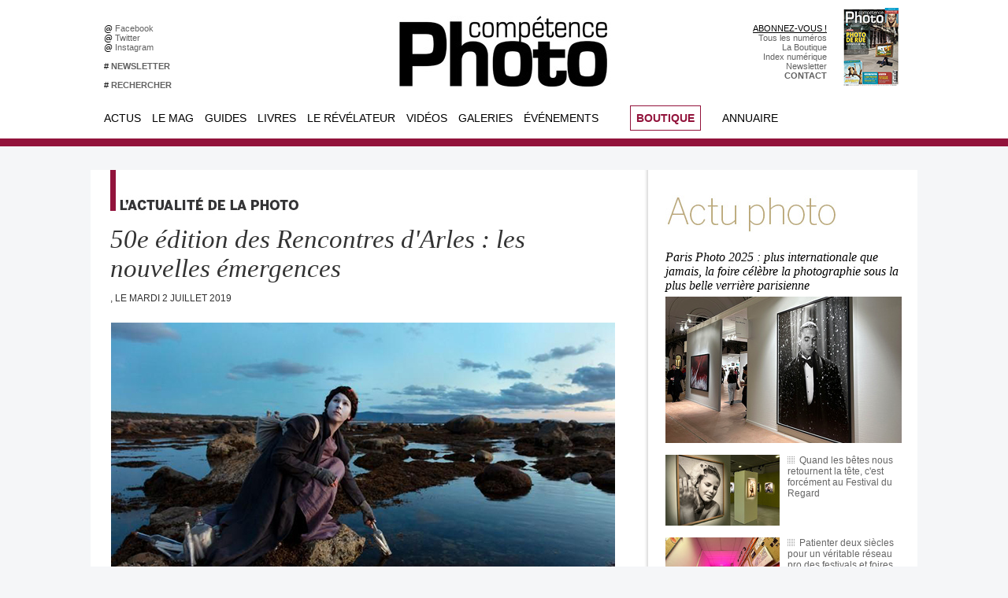

--- FILE ---
content_type: text/html; charset=UTF-8
request_url: https://www.competencephoto.com/50e-edition-des-Rencontres-d-Arles-les-nouvelles-emergences_a3161.html
body_size: 15897
content:
<!DOCTYPE html PUBLIC "-//W3C//DTD XHTML 1.0 Strict//EN" "http://www.w3.org/TR/xhtml1/DTD/xhtml1-strict.dtd">
<html xmlns="http://www.w3.org/1999/xhtml" xmlns:og="http://ogp.me/ns#" xmlns:fb="http://ogp.me/ns/fb#" xml:lang="fr" lang="fr">
<head>
<title>50e édition des Rencontres d'Arles : les nouvelles émergences</title>
 
<meta http-equiv="Content-Type" content="text/html; Charset=UTF-8" />
<meta name="keywords" content="photo, pratique, didactique, débutant, amateur, photographie, magazine, portfolio, communauté, groupe, photographe, numérique, pixel, images, retouche, apprendre, tutoriaux, canon, nikon, sony" />
<meta name="description" content="En cinquante éditions, les Rencontres d'Arles se sont toujours attachées à parcourir la diversité créative du monde de la photographie, tel un défricheur, afin de dénicher les talents de demain. L..." />

<meta property="og:url" content="https://www.competencephoto.com/50e-edition-des-Rencontres-d-Arles-les-nouvelles-emergences_a3161.html" />
<meta name="image" property="og:image" content="https://www.competencephoto.com/photo/art/grande/35220350-31948297.jpg?v=1561971589" />
<meta property="og:type" content="article" />
<meta property="og:title" content="50e édition des Rencontres d'Arles : les nouvelles émergences" />
<meta property="og:description" content="En cinquante éditions, les Rencontres d'Arles se sont toujours attachées à parcourir la diversité créative du monde de la photographie, tel un défricheur, afin de dénicher les talents de demain. Le parcours Émergences rassemble le fruit de ses recherches et débute au Canada, avec Meryl McMaster..." />
<meta property="og:site_name" content="COMPETENCE PHOTO - Le magazine photo 100% pratique" />
<meta property="twitter:card" content="summary_large_image" />
<meta property="twitter:image" content="https://www.competencephoto.com/photo/art/grande/35220350-31948297.jpg?v=1561971589" />
<meta property="twitter:title" content="50e édition des Rencontres d'Arles : les nouvelles émergences" />
<meta property="twitter:description" content="En cinquante éditions, les Rencontres d'Arles se sont toujours attachées à parcourir la diversité créative du monde de la photographie, tel un défricheur, afin de dénicher les talents de demain. L..." />
<meta property="fb:app_id" content="184615691597915" />
<link rel="stylesheet" href="/var/style/style_42.css?v=1766741428" type="text/css" />
<link rel="stylesheet" media="only screen and (max-width : 800px)" href="/var/style/style_1142.css?v=1730127311" type="text/css" />
<link rel="stylesheet" href="/assets/css/gbfonts.min.css?v=1724246908" type="text/css">
<meta id="viewport" name="viewport" content="width=device-width, initial-scale=1.0, maximum-scale=1.0" />
<link id="css-responsive" rel="stylesheet" href="/_public/css/responsive.min.css?v=1731587507" type="text/css" />
<link rel="stylesheet" media="only screen and (max-width : 800px)" href="/var/style/style_1142_responsive.css?v=1730127311" type="text/css" />
<link rel="stylesheet" href="/var/style/style.5650885.css?v=1648551044" type="text/css" />
<link href="https://fonts.googleapis.com/css?family=Montserrat|Roboto+Condensed|Roboto&display=swap" rel="stylesheet" type="text/css" />
<link rel="canonical" href="https://www.competencephoto.com/50e-edition-des-Rencontres-d-Arles-les-nouvelles-emergences_a3161.html" />
<link rel="amphtml" href="https://www.competencephoto.com/50e-edition-des-Rencontres-d-Arles-les-nouvelles-emergences_a3161.amp.html" />
<link rel="alternate" type="application/rss+xml" title="RSS" href="/xml/syndication.rss" />
<link rel="alternate" type="application/atom+xml" title="ATOM" href="/xml/atom.xml" />
<link rel="icon" href="/favicon.ico?v=1224028775" type="image/x-icon" />
<link rel="shortcut icon" href="/favicon.ico?v=1224028775" type="image/x-icon" />
 
<!-- Google file -->
<meta name="verify-v1" content="X5fi/OTADmNlPT/0eb2QlORm8NFGcjbi9XjcdBe70Uw=" />
<script src="/_public/js/jquery-1.8.3.min.js?v=1731587507" type="text/javascript"></script>
<script src="/_public/js/jquery-ui-1.10.3.custom.min.js?v=1731587507" type="text/javascript"></script>
<script src="/_public/js/jquery.tools-1.2.7.min.js?v=1731587507" type="text/javascript"></script>
<script src="/_public/js/regie_pub.js?v=1731587507" type="text/javascript"></script>
<script src="/_public/js/compress_fonctions.js?v=1731587507" type="text/javascript"></script>
<script type="text/javascript">
/*<![CDATA[*//*---->*/
selected_page = ['article', ''];
selected_page = ['article', '35220350'];
var deploye5673067 = true;

function sfHover_5673067(id) {
	var func = 'hover';
	if ($('#css-responsive').length && parseInt($(window).width()) <= 800) { 
		func = 'click';
	}

	$('#' + id + ' li' + (func == 'click' ? ' > a' : '')).on(func, 
		function(e) { 
			var obj  = (func == 'click' ? $(this).parent('li') :  $(this));
			if (func == 'click') {
				$('#' + id + ' > li').each(function(index) { 
					if ($(this).attr('id') != obj.attr('id') && !$(this).find(obj).length) {
						$(this).find(' > ul:visible').each(function() { $(this).hide(); });
					}
				});
			}
			if(func == 'click' || e.type == 'mouseenter') { 
				if (obj.find('ul:first:hidden').length)	{
					sfHoverShow_5673067(obj); 
				} else if (func == 'click') {
					sfHoverHide_5673067(obj);
				}
				if (func == 'click' && obj.find('ul').length)	return false; 
			}
			else if (e.type == 'mouseleave') { sfHoverHide_5673067(obj); }
		}
	);
}
function sfHoverShow_5673067(obj) {
	obj.addClass('sfhover').css('z-index', 1000); obj.find('ul:first:hidden').each(function() { if ($(this).hasClass('lvl0')) $(this).show('drop', {direction:'down'}, 500); else $(this).css('z-index', -1).show('drop', {direction:'left'}, 500); });
}
function sfHoverHide_5673067(obj) {
	obj.find('ul:visible').each(function() { if ($(this).hasClass('lvl0')) $(this).hide('drop', {direction:'down'}, 500); else $(this).hide('drop', {direction:'left'}, 500);});
}
var deploye5673068 = true;

function sfHover_5673068(id) {
	var func = 'hover';
	if ($('#css-responsive').length && parseInt($(window).width()) <= 800) { 
		func = 'click';
	}

	$('#' + id + ' li' + (func == 'click' ? ' > a' : '')).on(func, 
		function(e) { 
			var obj  = (func == 'click' ? $(this).parent('li') :  $(this));
			if (func == 'click') {
				$('#' + id + ' > li').each(function(index) { 
					if ($(this).attr('id') != obj.attr('id') && !$(this).find(obj).length) {
						$(this).find(' > ul:visible').each(function() { $(this).hide(); });
					}
				});
			}
			if(func == 'click' || e.type == 'mouseenter') { 
				if (obj.find('ul:first:hidden').length)	{
					sfHoverShow_5673068(obj); 
				} else if (func == 'click') {
					sfHoverHide_5673068(obj);
				}
				if (func == 'click' && obj.find('ul').length)	return false; 
			}
			else if (e.type == 'mouseleave') { sfHoverHide_5673068(obj); }
		}
	);
}
function sfHoverShow_5673068(obj) {
	obj.addClass('sfhover').css('z-index', 1000); obj.find('ul:first:hidden').each(function() { if ($(this).hasClass('lvl0')) $(this).show('drop', {direction:'down'}, 500); else $(this).css('z-index', -1).show('drop', {direction:'left'}, 500); });
}
function sfHoverHide_5673068(obj) {
	obj.find('ul:visible').each(function() { if ($(this).hasClass('lvl0')) $(this).hide('drop', {direction:'down'}, 500); else $(this).hide('drop', {direction:'left'}, 500);});
}
var deploye5673065 = true;

function sfHover_5673065(id) {
	var func = 'hover';
	if ($('#css-responsive').length && parseInt($(window).width()) <= 800) { 
		func = 'click';
	}

	$('#' + id + ' li' + (func == 'click' ? ' > a' : '')).on(func, 
		function(e) { 
			var obj  = (func == 'click' ? $(this).parent('li') :  $(this));
			if (func == 'click') {
				$('#' + id + ' > li').each(function(index) { 
					if ($(this).attr('id') != obj.attr('id') && !$(this).find(obj).length) {
						$(this).find(' > ul:visible').each(function() { $(this).hide(); });
					}
				});
			}
			if(func == 'click' || e.type == 'mouseenter') { 
				if (obj.find('ul:first:hidden').length)	{
					sfHoverShow_5673065(obj); 
				} else if (func == 'click') {
					sfHoverHide_5673065(obj);
				}
				if (func == 'click' && obj.find('ul').length)	return false; 
			}
			else if (e.type == 'mouseleave') { sfHoverHide_5673065(obj); }
		}
	);
}
function sfHoverShow_5673065(obj) {
	obj.addClass('sfhover').css('z-index', 1000); obj.find('ul:first:hidden').each(function() { if ($(this).hasClass('lvl0')) $(this).show('drop', {direction:'down'}, 500); else $(this).css('z-index', -1).show('drop', {direction:'left'}, 500); });
}
function sfHoverHide_5673065(obj) {
	obj.find('ul:visible').each(function() { if ($(this).hasClass('lvl0')) $(this).hide('drop', {direction:'down'}, 500); else $(this).hide('drop', {direction:'left'}, 500);});
}
var deploye35345393 = true;

function sfHover_35345393(id) {
	var func = 'hover';
	if ($('#css-responsive').length && parseInt($(window).width()) <= 800) { 
		func = 'click';
	}

	$('#' + id + ' li' + (func == 'click' ? ' > a' : '')).on(func, 
		function(e) { 
			var obj  = (func == 'click' ? $(this).parent('li') :  $(this));
			if (func == 'click') {
				$('#' + id + ' > li').each(function(index) { 
					if ($(this).attr('id') != obj.attr('id') && !$(this).find(obj).length) {
						$(this).find(' > ul:visible').each(function() { $(this).hide(); });
					}
				});
			}
			if(func == 'click' || e.type == 'mouseenter') { 
				if (obj.find('ul:first:hidden').length)	{
					sfHoverShow_35345393(obj); 
				} else if (func == 'click') {
					sfHoverHide_35345393(obj);
				}
				if (func == 'click' && obj.find('ul').length)	return false; 
			}
			else if (e.type == 'mouseleave') { sfHoverHide_35345393(obj); }
		}
	);
}
function sfHoverShow_35345393(obj) {
	obj.addClass('sfhover').css('z-index', 1000); obj.find('ul:first:hidden').each(function() { if ($(this).hasClass('lvl0')) $(this).show(); else $(this).show(); });
}
function sfHoverHide_35345393(obj) {
	obj.find('ul:visible').each(function() { if ($(this).hasClass('lvl0')) $(this).hide(); else $(this).hide();});
}

 var GBRedirectionMode = 'IF_FOUND';
/*--*//*]]>*/

</script>
 
<!-- Perso tags -->
<!-- zNmewKUrG5Jdzl5PWHmolf8VPS8 -->
<meta name="alexaVerifyID" content="zNmewKUrG5Jdzl5PWHmolf8VPS8" />
<meta name="keywords" content="keyword1, keyword2, zNmewKUrG5Jdzl5PWHmolf8VPS8>
<meta name="p:domain_verify" content="8b54b3d7873d4c26256de0057c4b5c31"/>
<META HTTP-EQUIV="imagetoolbar" CONTENT="no">

<style type=text/css>


  .paragraphe {font-size: 8pt; color: #E25007; font-weight: bold; text-decoration: none}
  .texte {font-family: arial; font-size: 9pt; color: #FFFFFF; font-weight: normal; text-decoration: none}
  .tetiere {font-size: 9pt; color: #FFFFFF; font-weight: bold; text-decoration: none}
  .footer {font-size: 7pt; color: #9C9B9B; font-weight: normal; text-decoration: none}

  A.lien:link {font-size: 10pt; text-decoration: none; color: #FFFFFF; font-weight: bold}
  A.lien:visited {font-size: 10pt; text-decoration: none; color: #FFFFFF; font-weight: bold}
  A.lien:active {font-size: 10pt; text-decoration: none; color: #FF9900; font-weight: bold}
  A.lien:hover {font-size: 10pt; text-decoration: none; color: #FF9900; font-weight: bold}

  A.lienvert:link {font-size: 10pt; text-decoration: none; color: #FFFFFF; font-weight: bold}
  A.lienvert:visited {font-size: 10pt; text-decoration: none; color: #FFFFFF; font-weight: bold}
  A.lienvert:active {font-size: 10pt; text-decoration: none; color: #99CC00; font-weight: bold}
  A.lienvert:hover {font-size: 10pt; text-decoration: none; color: #99CC00; font-weight: bold}

  A.lien2:link {font-size: 10pt; text-decoration: none; color: #FFFFFF; font-weight: normal}
  A.lien2:visited {font-size: 10pt; text-decoration: none; color: #FFFFFF; font-weight: normal}
  A.lien2:active {font-size: 10pt; text-decoration: none; color: #8F3000; font-weight: normal}
  A.lien2:hover {font-size: 10pt; text-decoration: none; color: #E25007; font-weight: normal}

  A.lienfooter:link {font-size: 8pt; text-decoration: none; color: #FFFFFF; font-weight: normal}
  A.lienfooter:visited {font-size: 8pt; text-decoration: none; color: #FFFFFF; font-weight: normal}
  A.lienfooter:active {font-size: 8pt; text-decoration: underline; color: #eed516; font-weight: normal}
  A.lienfooter:hover {font-size: 8pt; text-decoration: underline; color: #eed516; font-weight: normal}

  A.lientxt:link {text-decoration: none; color: #000000; font-weight: normal}
  A.lientxt:visited {text-decoration: none; color: #000000; font-weight: normal}
  A.lientxt:active {text-decoration: underline; color: #373737; font-weight: normal}
  A.lientxt:hover {text-decoration: underline; color: #373737; font-weight: normal}

  A.lienfoot:link {font-size: 8pt; text-decoration: none; color: #FFFFFF; font-weight: normal}
  A.lienfoot:visited {font-size: 8pt; text-decoration: none; color: #FFFFFF; font-weight: normal}
  A.lienfoot:active {font-size: 8pt; text-decoration: none; color: #cc9900; font-weight: normal}
  A.lienfoot:hover {font-size: 8pt; text-decoration: none; color: #cc9900; font-weight: normal}

  A.menuv:link {font-size: 10pt; text-decoration: none; color: #918e88; font-weight: bold}
  A.menuv:visited {font-size: 10pt; text-decoration: none; color: #918e88; font-weight: bold}
  A.menuv:active {font-size: 10pt; text-decoration: none; color: #99CC00; font-weight: bold}
  A.menuv:hover {font-size: 10pt; text-decoration: none; color: #99CC00; font-weight: bold}

  A.menuo:link {font-size: 10pt; text-decoration: none; color: #918e88; font-weight: bold}
  A.menuo:visited {font-size: 10pt; text-decoration: none; color: #918e88; font-weight: bold}
  A.menuo:active {font-size: 10pt; text-decoration: none; color: #FF9900; font-weight: bold}
  A.menuo:hover {font-size: 10pt; text-decoration: none; color: #FF9900; font-weight: bold}

  A.menur:link {font-size: 10pt; text-decoration: none; color: #918e88; font-weight: bold}
  A.menur:visited {font-size: 10pt; text-decoration: none; color: #918e88; font-weight: bold}
  A.menur:active {font-size: 10pt; text-decoration: none; color: #B34E60; font-weight: bold}
  A.menur:hover {font-size: 10pt; text-decoration: none; color: #B34E60; font-weight: bold}

  A.menub:link {font-size: 10pt; text-decoration: none; color: #918e88; font-weight: bold}
  A.menub:visited {font-size: 10pt; text-decoration: none; color: #918e88; font-weight: bold}
  A.menub:active {font-size: 10pt; text-decoration: none; color: #0EA8BF; font-weight: bold}
  A.menub:hover {font-size: 10pt; text-decoration: none; color: #0EA8BF; font-weight: bold}

  A.menuw:link {font-size: 13pt; text-decoration: none; color: #B9A579; font-weight: bold}
  A.menuw:visited {font-size: 13pt; text-decoration: none; color: #B9A579; font-weight: bold}
  A.menuw:active {font-size: 13pt; text-decoration: none; color: #FFFFFF; font-weight: bold}
  A.menuw:hover {font-size: 13pt; text-decoration: none; color: #FFFFFF; font-weight: bold}

  A.menuor:link {font-size: 10pt; text-decoration: none; color: #918e88; font-weight: bold}
  A.menuor:visited {font-size: 10pt; text-decoration: none; color: #918e88; font-weight: bold}
  A.menuor:active {font-size: 10pt; text-decoration: none; color: #0b9a579; font-weight: bold}
  A.menuor:hover {font-size: 10pt; text-decoration: none; color: #b9a579; font-weight: bold}

  A.menuj:link {font-size: 10pt; text-decoration: none; color: #918e88; font-weight: bold}
  A.menuj:visited {font-size: 10pt; text-decoration: none; color: #918e88; font-weight: bold}
  A.menuj:active {font-size: 10pt; text-decoration: none; color: #fbbd00; font-weight: bold}
  A.menuj:hover {font-size: 10pt; text-decoration: none; color: #fbbd00; font-weight: bold}

  A.menured:link {font-size: 10pt; text-decoration: none; color: #918e88; font-weight: bold}
  A.menured:visited {font-size: 10pt; text-decoration: none; color: #918e88; font-weight: bold}
  A.menured:active {font-size: 10pt; text-decoration: none; color: #b13048; font-weight: bold}
  A.menured:hover {font-size: 10pt; text-decoration: none; color: #b13048; font-weight: bold}

  A.menuvio:link {font-size: 10pt; text-decoration: none; color: #918e88; font-weight: bold}
  A.menuvio:visited {font-size: 10pt; text-decoration: none; color: #918e88; font-weight: bold}
  A.menuvio:active {font-size: 10pt; text-decoration: none; color: #9a60ad; font-weight: bold}
  A.menuvio:hover {font-size: 10pt; text-decoration: none; color: #9a60ad; font-weight: bold}

  A.menuvid:link {font-size: 10pt; text-decoration: none; color: #918e88; font-weight: bold}
  A.menuvid:visited {font-size: 10pt; text-decoration: none; color: #918e88; font-weight: bold}
  A.menuvid:active {font-size: 10pt; text-decoration: none; color: #669999; font-weight: bold}
  A.menuvid:hover {font-size: 10pt; text-decoration: none; color: #669999; font-weight: bold}

  A.menuhaut:link {font-size: 8pt; text-decoration: none; color: #d6d6d6; font-weight: normal}
  A.menuhaut:visited {font-size: 8pt; text-decoration: none; color: #d6d6d6; font-weight: normal}
  A.menuhaut:active {font-size: 8pt; text-decoration: none; color: #B9A579; font-weight: normal}
  A.menuhaut:hover {font-size: 8pt; text-decoration: none; color: #B9A579; font-weight: normal}

  A.menu-haut:link {font-size: 8pt; text-decoration: none; color: #626262; font-weight: normal}
  A.menu-haut:visited {font-size: 8pt; text-decoration: none; color: #626262; font-weight: normal}
  A.menu-haut:active {font-size: 8pt; text-decoration: none; color: #B9A579; font-weight: normal}
  A.menu-haut:hover {font-size: 8pt; text-decoration: none; color: #B9A579; font-weight: normal}
</style>

<script src="https://apis.google.com/js/platform.js" async defer>
  {lang: 'fr'}
</script>
<style type="text/css">
.mod_5650885 img, .mod_5650885 embed, .mod_5650885 table {
	 max-width: 640px;
}

.mod_5650885 .mod_5650885_pub {
	 min-width: 640px;
}

.mod_5650885 .mod_5650885_pub .cel1 {
	 padding: 0;
}

.mod_5650885 .photo.left .mod_5650885_pub, .mod_5650885 .photo.right .mod_5650885_pub {
	 min-width: 320px; margin: 15px 10px;
}

.mod_5650885 .photo.left .mod_5650885_pub {
	 margin-left: 0;
}

.mod_5650885 .photo.right .mod_5650885_pub {
	 margin-right: 0;
}

.mod_5650885 .para_31948309 .photo {
	 position: relative;
}

.mod_5650885 .para_31948297 .photo {
	 position: relative;
}

.mod_5650885 .para_31966874 .photo {
	 position: relative;
}

.mod_5650885 .para_31948317 .photo {
	 position: relative;
}

.mod_5650885 .para_31948320 .photo {
	 position: relative;
}

.mod_5650885 .para_31948399 .photo {
	 position: relative;
}

.mod_5650885 .para_31948462 .photo {
	 position: relative;
}

.mod_5650885 .para_31948493 .photo {
	 position: relative;
}

.mod_5650885 .para_31948517 .photo {
	 position: relative;
}

.mod_5650885 .para_31948570 .photo {
	 position: relative;
}

.mod_5650885 .para_31948745 .photo {
	 position: relative;
}

</style>

<!-- Google Analytics -->
<script type="text/javascript">
var gaJsHost = (("https:" == document.location.protocol) ? "https://ssl." : "http://www.");
document.write(unescape("%3Cscript src='" + gaJsHost + "google-analytics.com/ga.js' type='text/javascript'%3E%3C/script%3E"));
</script>
<script type="text/javascript">
var pageTracker = _gat._getTracker("UA-5950950-1");
pageTracker._trackPageview();
</script>

 
</head>

<body class="mep42">
<div id="z_col_130_responsive" class="responsive-menu">


<!-- MOBI_swipe 13703766 -->
<div id="mod_13703766" class="mod_13703766 wm-module fullbackground  module-MOBI_swipe">
	 <div class="entete"><div class="fullmod">
		 <span>COMPETENCE PHOTO - Le magazine photo 100% pratique</span>
	 </div></div>
	<div class="cel1">
		 <ul>
			 <li class="liens" data-link="home,"><a href="https://www.competencephoto.com/" >			 <span>
			 Accueil
			 </span>
</a></li>
			 <li class="liens" data-link="rubrique,418140"><a href="/Le-Mag_r112.html" >			 <span>
			 Le magazine
			 </span>
</a></li>
			 <li class="liens" data-link="article,52043514"><a href="/abonnement/" >			 <span>
			 Comment s'abonner ?
			 </span>
</a></li>
			 <li class="liens" data-link="rubrique,418139"><a href="/Tous-les-numeros_r111.html" >			 <span>
			 Tous les numéros
			 </span>
</a></li>
			 <li class="liens" data-link="rubrique,418149"><a href="/Hors-series-livres_r115.html" >			 <span>
			 Hors-séries
			 </span>
</a></li>
			 <li class="liens" data-link="rubrique,440945"><a href="/guidespratiques/" >			 <span>
			 Guides pratiques
			 </span>
</a></li>
		 </ul>
	</div>
</div>
</div>
<div id="main-responsive">

<div class="z_col0_td_inner z_td_colonne">
<!-- ********************************************** ZONE TITRE FULL ***************************************** -->
	 <div id="z_col0" class="full z_colonne">
		 <div class="z_col0_inner">
<div id="z_col0_responsive" class="module-responsive">

<!-- MOBI_titre 13703765 -->
<div id="mod_13703765" class="mod_13703765 module-MOBI_titre">
<div class="tablet-bg">
<div onclick="swipe()" class="swipe gbicongeneric icon-gbicongeneric-button-swipe-list"></div>
	 <a class="image mobile notablet" href="https://www.competencephoto.com"><img src="https://www.competencephoto.com/photo/iphone_titre_13703765.png?v=1467569800" alt="Compétence Phot"  title="Compétence Phot" /></a>
</div>
</div>
</div>
<div id="mod_27683215" class="mod_27683215 wm-module module-responsive " style="_position:static">
<div class="fullmod">
<table cellpadding="0" cellspacing="0" class="module-combo nb-modules-4" style="position:relative; _position:static">
<tr>
<td class="celcombo1">
<!-- html 27683282 -->
<div id="ecart_before_27683282" class="ecart_col0 module-responsive" style="display:none"><hr /></div>
	 <table width=400 cellspacing=0 cellpadding=0 border=0>
<tr height=30></tr>
<tr>
<td width=10></td>
<td width=200 bgcolor=#ffffff>
@ <a href=http://www.facebook.com/competencephoto class=menu-haut target=_blank>Facebook &nbsp;</a><br>
@ <a href=http://twitter.com/competencephoto class=menu-haut target=_blank>Twitter &nbsp;</a><br>
@ <a href=https://www.instagram.com/competencephoto/ class=menu-haut target=_blank>Instagram &nbsp;</a><br><br>
# <a href=http://www.competencephoto.com/newsletter/ class=menu-haut><b>NEWSLETTER</b> &nbsp;</a><br><br>
# <a href=http://www.competencephoto.com/search/ class=menu-haut><b>RECHERCHER</b> &nbsp;</a><br>
</td></tr>
</table>
</td>
<td class="celcombo2">
<!-- lien_perso 27683229 -->
<div id="ecart_before_27683229" class="ecart_col0 " style="display:none"><hr /></div>
<div id="mod_27683229" class="mod_27683229 wm-module fullbackground  module-lien_perso">
	 <div class="texte">
		 <a href="http://www.competencephoto.com" target="_blank"> <img src="/photo/mod-27683229.png?v=1555093836" class="image" alt="http://www.competencephoto.com"  /></a>
	 </div>
</div>
</td>
<td class="celcombo3">
<!-- html 27684124 -->
<div id="ecart_before_27684124" class="ecart_col0 module-responsive" style="display:none"><hr /></div>
	 <table width=150 cellspacing=0 cellpadding=0 border=0>
<tr height=30></tr>
<tr>
<td width=150 bgcolor=#ffffff align=right>
<font face=arial color=#999999><a href=https://www.competencephoto.com/Comment-s-abonner-a-Competence-Photo-Toutes-nos-offres-_a3351.html>ABONNEZ-VOUS !</a><br>
<a href=https://www.competencephoto.com/Tous-les-numeros_r111.html class=menu-haut>Tous les numéros</a><br>
<a href=https://www.competencephoto.com/boutique/ class=menu-haut>La Boutique</a><br>
<a href=http://www.competencephoto.com/Retrouver-un-article-grace-a-l-index-numerique_a122.html class=menu-haut>Index numérique</a><br>
<a href=http://www.competencephoto.com/newsletter/ class=menu-haut>Newsletter</a><br>
<a href=http://www.competencephoto.com/Comment-nous-contacter_a1128.html class=menu-haut><b>CONTACT</b></a></td></tr>
</table>
</td>
<td class="celcombo4">
<!-- lien_perso 27683699 -->
<div id="ecart_before_27683699" class="ecart_col0 " style="display:none"><hr /></div>
<div id="mod_27683699" class="mod_27683699 wm-module fullbackground  module-lien_perso">
	 <div class="texte">
		 <a href="/Competence-Photo-Numero-110-La-photo-de-rue-L-eau-et-le-portrait-Affinity-by-Canva-Les-arbres-et-la-nature-Lightroom-et_a3653.html" > <img src="/photo/mod-27683699.png?v=1766741423" class="image" alt="Competence-Photo-Numero-110-La-photo-de-rue-L-eau-et-le-portrait-Affinity-by-Canva-Les-arbres-et-la-nature-Lightroom-et_a3653.html"  /></a>
	 </div>
</div>
</td>
</tr>
</table>
</div>
</div>
<div id="ecart_after_27683215" class="ecart_col0" style="display:none"><hr /></div>
<div id="ecart_before_5673064" class="ecart_col0 " style="display:none"><hr /></div>
<div id="mod_5673064" class="mod_5673064 wm-module module-responsive " style="_position:static">
<div class="fullmod">
<table cellpadding="0" cellspacing="0" class="module-combo nb-modules-4" style="position:relative; _position:static">
<tr>
<td class="celcombo1">
<!-- menu_deployable 5673067 -->
<div id="ecart_before_5673067" class="ecart_col0 " style="display:none"><hr /></div>
<div id="mod_5673067" class="mod_5673067 module-menu_deployable wm-module fullbackground  colonne-b type-2 background-cell- " >
	 <div class="main_menu"><div class="fullmod">
		 <ul id="menuliste_5673067">
			 <li data-link="rubrique,134331" class=" titre first" id="menuliste_5673067_1"><a href="/Actualites_r10.html" >Actus</a>
			 	 <ul class="lvl0 ">
					 <li class="stitre responsive" style="display:none"><a href="/Actualites_r10.html" ><span class="fake-margin" style="display:none">&nbsp;</span>Actus</a></li>
					 <li data-link="rubrique,159808" class=" stitre" ><a href="/Photo_r36.html" ><span class="fake-margin" style="display:none">&nbsp;</span>L'actualité de la photographie</a></li>
					 <li data-link="externe,http://www.competencephoto.com/lacorrespondancevisuelle" class=" stitre" ><a href="http://www.competencephoto.com/lacorrespondancevisuelle" ><span class="fake-margin" style="display:none">&nbsp;</span>La Correspondance Visuelle</a></li>
					 <li data-link="rubrique,418371" class=" stitre" ><a href="/Evenements-CP_r116.html" ><span class="fake-margin" style="display:none">&nbsp;</span>Evénements Compétence Photo</a>
					 	 <ul class="lvlchildren ">
							 <li class="stitre responsive" style="display:none"><a href="/Evenements-CP_r116.html" ><span class="fake-margin" style="display:none">&nbsp;</span><span class="fake-margin" style="display:none">&nbsp;</span>Evénements Compétence Photo</a></li>
							 <li data-link="article,36723560" class=" stitre slast" ><a href="/expo2019/" ><span class="fake-margin" style="display:none">&nbsp;</span><span class="fake-margin" style="display:none">&nbsp;</span>Appel à auteurs Ce qui nous lie</a></li>
						 </ul>
					 </li>
					 <li data-link="rubrique,134381" class=" stitre" ><a href="/Materiel_r19.html" ><span class="fake-margin" style="display:none">&nbsp;</span>Matériel</a></li>
					 <li data-link="rubrique,134364" class=" stitre slast" ><a href="/Beaux-Livres_r13.html" ><span class="fake-margin" style="display:none">&nbsp;</span>Beaux livres</a></li>
				 </ul>
			 </li>
			 <li data-link="rubrique,418140" class=" titre" id="menuliste_5673067_2"><a href="/Le-Mag_r112.html" >Le Mag</a>
			 	 <ul class="lvl0 ">
					 <li class="stitre responsive" style="display:none"><a href="/Le-Mag_r112.html" ><span class="fake-margin" style="display:none">&nbsp;</span>Le Mag</a></li>
					 <li data-link="article,52043514" class=" stitre" ><a href="/abonnement/" ><span class="fake-margin" style="display:none">&nbsp;</span>S'abonner</a></li>
					 <li data-link="boutique,all" class=" stitre" ><a href="/boutique/" ><span class="fake-margin" style="display:none">&nbsp;</span>La Boutique</a></li>
					 <li data-link="rubrique,418139" class=" stitre" ><a href="/Tous-les-numeros_r111.html" ><span class="fake-margin" style="display:none">&nbsp;</span>Tous les numéros</a></li>
					 <li data-link="rubrique,418149" class=" stitre" ><a href="/Hors-series-livres_r115.html" ><span class="fake-margin" style="display:none">&nbsp;</span>Hors-séries et livres</a></li>
					 <li data-link="article,1253317" class=" stitre" ><a href="/Retrouver-un-article-grace-a-l-index-numerique_a122.html" ><span class="fake-margin" style="display:none">&nbsp;</span>Index des articles</a></li>
					 <li data-link="rubrique,147122" class=" stitre" ><a href="/La-vie-du-mag_r32.html" ><span class="fake-margin" style="display:none">&nbsp;</span>La vie du magazine</a></li>
					 <li data-link="rubrique,268982" class=" stitre" ><a href="/Pratique-Retouche_r73.html" ><span class="fake-margin" style="display:none">&nbsp;</span>EN BONUS Pratique &amp; Retouche</a></li>
					 <li data-link="rubrique,418148" class=" stitre" ><a href="/Materiel_r114.html" ><span class="fake-margin" style="display:none">&nbsp;</span>EN BONUS Matériel</a></li>
					 <li data-link="rubrique,418141" class=" stitre" ><a href="/Bricolage_r113.html" ><span class="fake-margin" style="display:none">&nbsp;</span>EN BONUS Bricolage</a></li>
					 <li data-link="rubrique,369403" class=" stitre" ><a href="/Video-au-reflex_r93.html" ><span class="fake-margin" style="display:none">&nbsp;</span>EN BONUS Vidéo au reflex</a></li>
					 <li data-link="rubrique,356067" class=" stitre slast" ><a href="/Droit_r90.html" ><span class="fake-margin" style="display:none">&nbsp;</span>EN BONUS Droit</a></li>
				 </ul>
			 </li>
			 <li data-link="externe,http://www.competencephoto.com/guidespratiques" class=" titre" id="menuliste_5673067_3"><a href="http://www.competencephoto.com/guidespratiques" >Guides</a>
			 	 <ul class="lvl0 ">
					 <li class="stitre responsive" style="display:none"><a href="http://www.competencephoto.com/guidespratiques" ><span class="fake-margin" style="display:none">&nbsp;</span>Guides</a></li>
					 <li data-link="article,38803284" class=" stitre" ><a href="/La-photo-de-mise-en-scene-par-l-exemple-le-livre-de-Julie-de-Waroquier_a3208.html" ><span class="fake-margin" style="display:none">&nbsp;</span>LIVRE La photo de mise en scène</a></li>
					 <li data-link="article,38806070" class=" stitre" ><a href="/La-photo-de-rue-par-l-exemple-le-livre-de-Philippe-Blayo_a3209.html" ><span class="fake-margin" style="display:none">&nbsp;</span>LIVRE La photo de rue</a></li>
					 <li data-link="article,23113487" class=" stitre" ><a href="/Vendre-ses-photos-5e-edition-le-livre-de-Joelle-Verbrugge_a3004.html" ><span class="fake-margin" style="display:none">&nbsp;</span>LIVRE Vendre ses photos</a></li>
					 <li data-link="article,17479997" class=" stitre" ><a href="/droit/" ><span class="fake-margin" style="display:none">&nbsp;</span>LIVRE Droit à l'image</a></li>
					 <li data-link="article,6247190" class=" stitre" ><a href="/Telechargez-les-modeles-de-factures-et-de-notes-d-auteur-du-livre-Vendre-ses-photos-5e-edition_a2521.html" ><span class="fake-margin" style="display:none">&nbsp;</span>Modèles de factures</a></li>
					 <li data-link="article,6247190" class=" stitre" ><a href="/Telechargez-les-modeles-de-factures-et-de-notes-d-auteur-du-livre-Vendre-ses-photos-5e-edition_a2521.html" ><span class="fake-margin" style="display:none">&nbsp;</span>Modèles de notes d'auteur</a></li>
					 <li data-link="article,6131622" class=" stitre" ><a href="/Telechargez-les-modeles-d-autorisation-d-utilisation-d-image-du-livre-Droit-a-l-image_a2518.html" ><span class="fake-margin" style="display:none">&nbsp;</span>Modèles d'autorisation</a></li>
					 <li data-link="rubrique,426703" class=" stitre slast" ><a href="/Questions-de-droit-et-photographie_r119.html" ><span class="fake-margin" style="display:none">&nbsp;</span>Questions / Réponses </a></li>
				 </ul>
			 </li>
			 <li data-link="rubrique,398337" class=" titre" id="menuliste_5673067_4"><a href="/Beaux-livres_r100.html" >Livres</a>
			 	 <ul class="lvl0 ">
					 <li class="stitre responsive" style="display:none"><a href="/Beaux-livres_r100.html" ><span class="fake-margin" style="display:none">&nbsp;</span>Livres</a></li>
					 <li data-link="article,4794538" class=" stitre" ><a href="/Revalites-de-Julie-de-Waroquier_a2198.html" ><span class="fake-margin" style="display:none">&nbsp;</span>Rêvalités de Julie de Waroquier</a></li>
					 <li data-link="article,4795518" class=" stitre" ><a href="/En-attendant-le-facteur-d-Alain-Laboile_a2199.html" ><span class="fake-margin" style="display:none">&nbsp;</span>En attendant le facteur d'Alain Laboile</a></li>
					 <li data-link="article,4795531" class=" stitre" ><a href="/Commandez-en-ligne-nos-beaux-livres_a2200.html" ><span class="fake-margin" style="display:none">&nbsp;</span>Commander en ligne</a></li>
					 <li data-link="rubrique,400177" class=" stitre slast" ><a href="/Photography-books_r102.html" ><span class="fake-margin" style="display:none">&nbsp;</span>Website in English version</a></li>
				 </ul>
			 </li>
			 <li data-link="externe,http://www.competencephoto.com/lerevelateur" class=" titre" id="menuliste_5673067_5"><a href="http://www.competencephoto.com/lerevelateur" >Le Révélateur</a>
			 	 <ul class="lvl0 ">
					 <li class="stitre responsive" style="display:none"><a href="http://www.competencephoto.com/lerevelateur" ><span class="fake-margin" style="display:none">&nbsp;</span>Le Révélateur</a></li>
					 <li data-link="rubrique,271970" class=" stitre" ><a href="/Serie_r75.html" ><span class="fake-margin" style="display:none">&nbsp;</span>Toutes les séries</a></li>
					 <li data-link="article,10256817" class=" stitre" ><a href="/lavitaebella/" ><span class="fake-margin" style="display:none">&nbsp;</span>Soumettre un dossier</a></li>
					 <li data-link="rubrique,124764" class=" stitre" ><a href="/Images_r4.html" ><span class="fake-margin" style="display:none">&nbsp;</span>Le Révélateur... d'images</a></li>
					 <li data-link="rubrique,419155" class=" stitre slast" ><a href="/thedeveloper/" ><span class="fake-margin" style="display:none">&nbsp;</span>The Developer (English version)</a></li>
				 </ul>
			 </li>
			 <li data-link="rubrique,172900" class=" titre" id="menuliste_5673067_6"><a href="/Videos_r39.html" >Vidéos</a>
			 	 <ul class="lvl0 ">
					 <li class="stitre responsive" style="display:none"><a href="/Videos_r39.html" ><span class="fake-margin" style="display:none">&nbsp;</span>Vidéos</a></li>
					 <li data-link="rubrique,245565" class=" stitre" ><a href="/Videos-CP_r69.html" ><span class="fake-margin" style="display:none">&nbsp;</span>Les vidéos de Compétence Photo</a></li>
					 <li data-link="rubrique,172901" class=" stitre" ><a href="/Interviews_r40.html" ><span class="fake-margin" style="display:none">&nbsp;</span>Interviews de photographes</a></li>
					 <li data-link="rubrique,172933" class=" stitre" ><a href="/Seances-studio_r47.html" ><span class="fake-margin" style="display:none">&nbsp;</span>Coulisses des séances photo</a></li>
					 <li data-link="rubrique,218604" class=" stitre" ><a href="/Reportages_r61.html" ><span class="fake-margin" style="display:none">&nbsp;</span>Reportages</a></li>
					 <li data-link="rubrique,175303" class=" stitre" ><a href="/Videos-au-reflex_r52.html" ><span class="fake-margin" style="display:none">&nbsp;</span>Vidéos au reflex</a></li>
					 <li data-link="rubrique,202300" class=" stitre" ><a href="/Expositions_r57.html" ><span class="fake-margin" style="display:none">&nbsp;</span>Expositions photo</a></li>
					 <li data-link="rubrique,201856" class=" stitre" ><a href="/Tutoriels_r54.html" ><span class="fake-margin" style="display:none">&nbsp;</span>Tutoriels vidéo</a></li>
					 <li data-link="rubrique,172936" class=" stitre" ><a href="/Materiel_r48.html" ><span class="fake-margin" style="display:none">&nbsp;</span>L'actualité du matériel</a></li>
					 <li data-link="formulaire,11481" class=" stitre slast" ><a href="/forms/Suggerer-une-video-liee-au-domaine-de-la-photographie_f13.html" ><span class="fake-margin" style="display:none">&nbsp;</span>Suggérer une vidéo</a></li>
				 </ul>
			 </li>
			 <li data-link="galerie,all" class=" titre" id="menuliste_5673067_7"><a href="/photos/" >Galeries</a></li>
			 <li data-link="home," class=" titre last" id="menuliste_5673067_8"><a href="https://www.competencephoto.com/" >Événements</a>
			 	 <ul class="lvl0 ">
					 <li class="stitre responsive" style="display:none"><a href="https://www.competencephoto.com/" ><span class="fake-margin" style="display:none">&nbsp;</span>Événements</a></li>
					 <li data-link="article,91123011" class=" stitre" ><a href="/salondelaphoto/" ><span class="fake-margin" style="display:none">&nbsp;</span>Salon de la Photo 2025</a></li>
					 <li data-link="article,36723560" class=" stitre" ><a href="/expo2019/" ><span class="fake-margin" style="display:none">&nbsp;</span>Appel à auteurs Ce qui nous lie</a></li>
					 <li data-link="rubrique,3311548" class=" stitre" ><a href="/Arles-2018_r154.html" ><span class="fake-margin" style="display:none">&nbsp;</span>Arles 2018</a></li>
					 <li data-link="article,23174521" class=" stitre" ><a href="/street/" ><span class="fake-margin" style="display:none">&nbsp;</span>Appel à auteurs it's So Street</a></li>
					 <li data-link="article,16862245" class=" stitre" ><a href="/thisisnotamerica/" ><span class="fake-margin" style="display:none">&nbsp;</span>Appel à projet This is (not) America</a></li>
					 <li data-link="article,9505184" class=" stitre" ><a href="/Trouvez-votre-alter-ego-et-participez-a-l-appel-a-candidature-Competence-Photo-Confrontations-Photo-de-Gex_a2802.html" ><span class="fake-margin" style="display:none">&nbsp;</span>Exposition Vis-à-Vis</a></li>
					 <li data-link="externe,http://www.competencephoto.com/lacorrespondancevisuelle" class=" stitre" ><a href="http://www.competencephoto.com/lacorrespondancevisuelle" ><span class="fake-margin" style="display:none">&nbsp;</span>La Correspondance Visuelle</a></li>
					 <li data-link="rubrique,340348" class=" stitre" ><a href="/lesirreelles/" ><span class="fake-margin" style="display:none">&nbsp;</span>Les Irréelles (rencontres)</a></li>
					 <li data-link="rubrique,344920" class=" stitre slast" ><a href="/L-Exposition-Originale_r86.html" ><span class="fake-margin" style="display:none">&nbsp;</span>L'Exposition Originale</a></li>
				 </ul>
			 </li>
		 </ul>
	 <div class="break" style="_height:auto;"></div>
	 </div></div>
	 <div class="clear"></div>
	 <script type="text/javascript">sfHover_5673067('menuliste_5673067')</script>
</div>
</td>
<td class="celcombo2">
<!-- menu_deployable 5673068 -->
<div id="ecart_before_5673068" class="ecart_col0 " style="display:none"><hr /></div>
<div id="mod_5673068" class="mod_5673068 module-menu_deployable wm-module fullbackground  colonne-b type-1 background-cell- " >
	 <div class="main_menu"><div class="fullmod">
		 <ul id="menuliste_5673068">
			 <li data-link="boutique,all" class=" titre last" id="menuliste_5673068_1"><a href="/boutique/" >BOUTIQUE</a>
			 	 <ul class="lvl0 ">
					 <li class="stitre responsive" style="display:none"><a href="/boutique/" ><span class="fake-margin" style="display:none">&nbsp;</span>BOUTIQUE</a></li>
					 <li data-link="boutique,23001" class=" stitre" ><a href="/shop/Abonnements-papier_l6.html" ><span class="fake-margin" style="display:none">&nbsp;</span>Abonnements papier</a></li>
					 <li data-link="boutique,23400" class=" stitre" ><a href="/shop/Abonnements-numeriques_l12.html" ><span class="fake-margin" style="display:none">&nbsp;</span>Abonnements numériques</a></li>
					 <li data-link="boutique,7472" class=" stitre" ><a href="/shop/Competence-Photo_l1.html" ><span class="fake-margin" style="display:none">&nbsp;</span>Tous les numéros Compétence Photo</a></li>
					 <li data-link="boutique,22995" class=" stitre" ><a href="/shop/Hors-series_l2.html" ><span class="fake-margin" style="display:none">&nbsp;</span>Hors-séries</a></li>
					 <li data-link="boutique,22996" class=" stitre" ><a href="/shop/Guides-pratiques_l3.html" ><span class="fake-margin" style="display:none">&nbsp;</span>Guides pratiques</a></li>
					 <li data-link="boutique,22997" class=" stitre" ><a href="/shop/Beaux-livres_l4.html" ><span class="fake-margin" style="display:none">&nbsp;</span>Beaux livres</a></li>
					 <li data-link="boutique,22998" class=" stitre" ><a href="/shop/Competence-Mac_l5.html" ><span class="fake-margin" style="display:none">&nbsp;</span>Compétence Mac</a></li>
					 <li data-link="boutique,23197" class=" stitre slast" ><a href="/shop/Les-packs_l11.html" ><span class="fake-margin" style="display:none">&nbsp;</span>Les packs</a></li>
				 </ul>
			 </li>
		 </ul>
	 <div class="break" style="_height:auto;"></div>
	 </div></div>
	 <div class="clear"></div>
	 <script type="text/javascript">sfHover_5673068('menuliste_5673068')</script>
</div>
</td>
<td class="celcombo3">
<!-- menu_deployable 5673065 -->
<div id="ecart_before_5673065" class="ecart_col0 " style="display:none"><hr /></div>
<div id="mod_5673065" class="mod_5673065 module-menu_deployable wm-module fullbackground  colonne-b type-2 background-cell- " >
	 <div class="main_menu"><div class="fullmod">
		 <ul id="menuliste_5673065">
			 <li data-link="annuaire,all" class=" titre last" id="menuliste_5673065_1"><a href="/links/" >Annuaire</a>
			 	 <ul class="lvl0 ">
					 <li class="stitre responsive" style="display:none"><a href="/links/" ><span class="fake-margin" style="display:none">&nbsp;</span>Annuaire</a></li>
					 <li data-link="annuaire,18755" class=" stitre" ><a href="/links/Clubs-photos_ai18755.html" ><span class="fake-margin" style="display:none">&nbsp;</span>Clubs photos</a></li>
					 <li data-link="annuaire,18827" class=" stitre" ><a href="/links/Collectifs_ai18827.html" ><span class="fake-margin" style="display:none">&nbsp;</span>Collectifs</a></li>
					 <li data-link="annuaire,20259" class=" stitre" ><a href="/links/Forums-de-discussion_ai20259.html" ><span class="fake-margin" style="display:none">&nbsp;</span>Forums de discussion</a></li>
					 <li data-link="annuaire,55866" class=" stitre" ><a href="/links/Galeries-ateliers-photographiques_ai55866.html" ><span class="fake-margin" style="display:none">&nbsp;</span>Galeries / ateliers</a></li>
					 <li data-link="annuaire,21487" class=" stitre" ><a href="/links/Photographes-amateurs_ai21487.html" ><span class="fake-margin" style="display:none">&nbsp;</span>Photographes amateurs</a></li>
					 <li data-link="annuaire,21844" class=" stitre" ><a href="/links/Prestations-de-services_ai21844.html" ><span class="fake-margin" style="display:none">&nbsp;</span>Prestatations de services</a></li>
					 <li data-link="annuaire,24213" class=" stitre" ><a href="/links/Photographes-professionnels_ai24213.html" ><span class="fake-margin" style="display:none">&nbsp;</span>Photographes professionnels</a></li>
					 <li data-link="annuaire,20257" class=" stitre" ><a href="/links/Sites-d-informations_ai20257.html" ><span class="fake-margin" style="display:none">&nbsp;</span>Sites d'informations</a></li>
					 <li data-link="annuaire,24890" class=" stitre slast" ><a href="/links/Stages-et-voyages-photos_ai24890.html" ><span class="fake-margin" style="display:none">&nbsp;</span>Stages et voyages photos</a></li>
				 </ul>
			 </li>
		 </ul>
	 <div class="break" style="_height:auto;"></div>
	 </div></div>
	 <div class="clear"></div>
	 <script type="text/javascript">sfHover_5673065('menuliste_5673065')</script>
</div>
</td>
<td class="celcombo4">
<!-- menu_deployable 35345393 -->
<div id="ecart_before_35345393" class="ecart_col0 " style="display:none"><hr /></div>
<div id="mod_35345393" class="mod_35345393 module-menu_deployable wm-module fullbackground  colonne-b type-1 background-cell- " >
	 <div class="main_menu"><div class="fullmod">
		 <ul id="menuliste_35345393">
		 </ul>
	 <div class="break" style="_height:auto;"></div>
	 </div></div>
	 <div class="clear"></div>
	 <script type="text/javascript">sfHover_35345393('menuliste_35345393')</script>
</div>
</td>
</tr>
</table>
</div>
</div>
<div id="ecart_after_5673064" class="ecart_col0" style="display:none"><hr /></div>

<!-- lien_perso 27682835 -->
<div id="ecart_before_27682835" class="ecart_col0 " style="display:none"><hr /></div>
<div id="mod_27682835" class="mod_27682835 wm-module fullbackground  module-lien_perso">
	 <div class="texte">
		 <a href="/tags/" > </a>
	 </div>
</div>
<div id="ecart_after_27682835" class="ecart_col0" style="display:none"><hr /></div>

<!-- lien_perso 27686819 -->
<div id="ecart_before_27686819" class="ecart_col0 " style="display:none"><hr /></div>
<div id="mod_27686819" class="mod_27686819 wm-module fullbackground  module-lien_perso">
	 <div class="texte">
		 <a href="/tags/" > </a>
	 </div>
</div>
<div id="ecart_after_27686819" class="ecart_col0" style="display:none"><hr /></div>

<!-- lien_perso 27685906 -->
<div id="ecart_before_27685906" class="ecart_col0 " style="display:none"><hr /></div>
<div id="mod_27685906" class="mod_27685906 wm-module fullbackground  module-lien_perso">
	 <div class="texte">
		 <a href="/tags/" > </a>
	 </div>
</div>
		 </div>
	 </div>
<!-- ********************************************** FIN ZONE TITRE FULL ************************************* -->
</div>
<div id="main">
<table id="main_table_inner" cellspacing="0">
<tr class="tr_median">
<td class="z_col1_td_inner z_td_colonne main-colonne">
<!-- ********************************************** COLONNE 1 ********************************************** -->
<div id="z_col1" class="z_colonne">
	 <div class="z_col1_inner z_col_median">
		 <div class="inner">
<div id="mod_5650885" class="mod_5650885 wm-module fullbackground  page2_article article-3161">
	 <div class="cel1">
		 <div class="entete_liste">
			 <img src="/photo/rubrique-159808.png?v=1556112149" class="image" alt="Photo" style="max-width:none" />
		 </div>
		 <div class="titre">
			 <h1 class="access">
				 50e édition des Rencontres d'Arles : les nouvelles émergences
			 </h1>
		 </div>
		 <br class="texte clear" />
		 <div class="auteur">
			 <div class="access">, le Mardi 2 Juillet 2019</div>
		 </div>
		 <br class="texte clear" />
	 <div class="entry-content instapaper_body">
		 <br id="sep_para_1" class="sep_para access"/>
		 <div id="para_1" class="para_31948309 resize" style="">
			 <div class="photo shadow top" style="margin-bottom: 10px">
				 <img class="responsive"  style="display:none" src="https://www.competencephoto.com/photo/art/grande/35220350-31948309.jpg?v=1561971643" alt="Aussi vaste que le ciel ©MERYL McMASTER" title="Aussi vaste que le ciel ©MERYL McMASTER" />
<img class="not-responsive"  src="https://www.competencephoto.com/photo/art/default/35220350-31948309.jpg?v=1561971962" alt="Aussi vaste que le ciel ©MERYL McMASTER" title="Aussi vaste que le ciel ©MERYL McMASTER"  />
				 <div class="legende legende_31948309">
					 Aussi vaste que le ciel ©MERYL McMASTER
				 </div>
			 </div>
			 <div class="photo shadow left">
<div id="mod_5650885_pub" class="mod_5650885_pub wm-module fullbackground  module-pub">
	 <div class="cel1">
		 <div id="pub_5650885_pub_content">
		 <a  href="https://www.competencephoto.com/ads/237837/" rel="nofollow"><img width="640" height="79" src="https://www.competencephoto.com/photo/whitewall_banner_fine_art_print_2_.jpg?v=1746788464" class="image" alt="" /></a>
		 </div>
	 </div>
</div>
			 </div>
			 <div class="texte">
				 <div class="access firstletter">
					 En cinquante éditions, les Rencontres d'Arles se sont toujours attachées à parcourir la diversité créative du monde de la photographie, tel un défricheur, afin de dénicher les talents de demain. Le parcours Émergences rassemble le fruit de ses recherches et débute au Canada, avec <b>Meryl McMaster</b>. Sa série, <span style="font-style:italic">Aussi vaste que le ciel</span>, nous emmène sur la terre de ses ancêtres auxquels elle tente de se reconnecter. À travers les paysages, qui agissent comme des capsules temporelles de savoir enfoui, ce travail fait écho au mouvement écoféministe des sorcières qui prône un retour aux sources pour retrouver un rythme en adéquation avec la nature et vivre pleinement son identité de femme.					 <br />
					 Toujours au Canada, <b>JJ Levine</b> nous plonge dans le quotidien de ses proches issus de la communauté LGBTQ, désormais trentenaires, qui fondent chacun leur famille. Cette mise en lumière de la sphère de l'intime nous rappelle comment les enfants modifient nos vies et notre réalité, quelle que soit l'expression de notre genre et de notre sexualité.					 <br />
					 <b>Shinji Nagabe</b>, depuis le Brésil, choisit la dérision, la caricature, pour mieux sourcer les désillusions politiques et sociales de nos sociétés actuelles à travers sa série <span style="font-style:italic">La république des bananes</span>. La distance essentielles créée par le grotesque de la banane facilite le questionnement posément, du rôle de chacun dans les directions choisies pour nos communautés et celles que nous serons amenés à choisir dans le futur.					 <br />
					 Dans un registre bien différent, <b>Guillaume Simoneau</b> marche dans les pas d'Alfred Hitchcock en croisant différents rapports poétiques et symboliques aux oiseaux, où l’animal devient à la fois l’ami, l’alter ego, le protagoniste. Sa série <span style="font-style:italic">Murder</span> fait dialoguer les œuvres de sa mère, Jeanne d’Arc Fournier, avec celles du photographe japonais Masahisa Fukase : entre fascination pour les situations mêlées de vulnérabilité et de puissance et angoisse existentialiste.					 <br />
					 Reportage au cœur d'une guerre qui enrôle des enfants ? Non. La série <span style="font-style:italic">Kontakt </span> de <b>Maté Bartha</b> nous fait découvrir un camp d'été hongrois où les enfants, âgés de dix à dix-huit ans apprennent la discipline, le patriotisme et l’utilisation d’armes de poing. La photographe questionne notre attitude à l’égard de la violence, de la guerre et de leur place dans notre société, sur nos principes et les limites de notre tolérance. À chacun son interprétation des images, mêlant des sentiments bien souvent contradictoires.					 <br />
					 					 <br />
					 Retrouvez les expositions Émergences parmi les cinquante expositions des Rencontres qui fêteront à l'occasion, leur cinquantième édition, du 1er au 22 septembre 2019.					 <br />
					  					 <br />
					 <b>Rencontres d'Arles</b>					 <br />
					 1er Juillet au 22 septembre 2019					 <br />
					 <a class="liens" href="https://www.rencontres-arles.com">www.rencontres-arles.com</a>
				 </div>
			 </div>
			 <div class="clear"></div>
		 </div>
		 <div id="intertitre_2" class="intertitre before_bottom resize" style="margin-bottom:10px">
			 <br class="access"/>
			 <h2 class="access">Aussi vaste que le ciel par MERYL McMASTER</h2>
		 </div>
		 <div id="para_2" class="para_31948297 resize" style="">
			 <div class="texte">
				 <div class="access firstletter">
					 
				 </div>
			 </div>
			 <div class="photo shadow bottom" style="margin-top: 10px">
				 <img class="responsive" loading="lazy"  style="display:none" src="https://www.competencephoto.com/photo/art/grande/35220350-31948297.jpg?v=1561971589" alt="50e édition des Rencontres d'Arles : les nouvelles émergences" title="50e édition des Rencontres d'Arles : les nouvelles émergences" />
<img class="not-responsive" loading="lazy"  src="https://www.competencephoto.com/photo/art/default/35220350-31948297.jpg?v=1561971628" alt="50e édition des Rencontres d'Arles : les nouvelles émergences" title="50e édition des Rencontres d'Arles : les nouvelles émergences"  />
			 </div>
			 <div class="clear"></div>
		 </div>
		 <br id="sep_para_3" class="sep_para access"/>
		 <div id="para_3" class="para_31966874 resize" style="">
			 <div class="photo shadow top" style="margin-bottom: 10px">
				 <img class="responsive" loading="lazy"  style="display:none" src="https://www.competencephoto.com/photo/art/grande/35220350-31966874.jpg?v=1562053272" alt="50e édition des Rencontres d'Arles : les nouvelles émergences" title="50e édition des Rencontres d'Arles : les nouvelles émergences" />
<img class="not-responsive" loading="lazy"  src="https://www.competencephoto.com/photo/art/default/35220350-31966874.jpg?v=1562053340" alt="50e édition des Rencontres d'Arles : les nouvelles émergences" title="50e édition des Rencontres d'Arles : les nouvelles émergences"  />
			 </div>
			 <div class="texte">
				 <div class="access firstletter">
					 
				 </div>
			 </div>
			 <div class="clear"></div>
		 </div>
		 <div id="intertitre_4" class="intertitre before_top resize" style="margin-bottom:10px">
			 <br class="access"/>
			 <h2 class="access">Famille par JJ LEVINE</h2>
		 </div>
		 <div id="para_4" class="para_31948317 resize" style="">
			 <div class="photo shadow top" style="margin-bottom: 10px">
				 <img class="responsive" loading="lazy"  style="display:none" src="https://www.competencephoto.com/photo/art/grande/35220350-31948317.jpg?v=1561971683" alt="50e édition des Rencontres d'Arles : les nouvelles émergences" title="50e édition des Rencontres d'Arles : les nouvelles émergences" />
<img class="not-responsive" loading="lazy"  src="https://www.competencephoto.com/photo/art/default/35220350-31948317.jpg?v=1561971962" alt="50e édition des Rencontres d'Arles : les nouvelles émergences" title="50e édition des Rencontres d'Arles : les nouvelles émergences"  />
			 </div>
			 <div class="texte">
				 <div class="access firstletter">
					 
				 </div>
			 </div>
			 <div class="clear"></div>
		 </div>
		 <br id="sep_para_5" class="sep_para access"/>
		 <div id="para_5" class="para_31948320 resize" style="">
			 <div class="photo shadow top" style="margin-bottom: 10px">
				 <img class="responsive" loading="lazy"  style="display:none" src="https://www.competencephoto.com/photo/art/grande/35220350-31948320.jpg?v=1561971745" alt="50e édition des Rencontres d'Arles : les nouvelles émergences" title="50e édition des Rencontres d'Arles : les nouvelles émergences" />
<img class="not-responsive" loading="lazy"  src="https://www.competencephoto.com/photo/art/default/35220350-31948320.jpg?v=1561971962" alt="50e édition des Rencontres d'Arles : les nouvelles émergences" title="50e édition des Rencontres d'Arles : les nouvelles émergences"  />
			 </div>
			 <div class="texte">
				 <div class="access firstletter">
					 
				 </div>
			 </div>
			 <div class="clear"></div>
		 </div>
		 <div id="intertitre_6" class="intertitre before_top resize" style="margin-bottom:10px">
			 <br class="access"/>
			 <h2 class="access">La république des bananes par SHINJI NAGABE</h2>
		 </div>
		 <div id="para_6" class="para_31948399 resize" style="">
			 <div class="photo shadow top" style="margin-bottom: 10px">
				 <img class="responsive" loading="lazy"  style="display:none" src="https://www.competencephoto.com/photo/art/grande/35220350-31948399.jpg?v=1561971784" alt="50e édition des Rencontres d'Arles : les nouvelles émergences" title="50e édition des Rencontres d'Arles : les nouvelles émergences" />
<img class="not-responsive" loading="lazy"  src="https://www.competencephoto.com/photo/art/default/35220350-31948399.jpg?v=1561971962" alt="50e édition des Rencontres d'Arles : les nouvelles émergences" title="50e édition des Rencontres d'Arles : les nouvelles émergences"  />
			 </div>
			 <div class="texte">
				 <div class="access firstletter">
					 
				 </div>
			 </div>
			 <div class="clear"></div>
		 </div>
		 <br id="sep_para_7" class="sep_para access"/>
		 <div id="para_7" class="para_31948462 resize" style="">
			 <div class="photo shadow left">
				 <img class="responsive" loading="lazy"  style="display:none" src="https://www.competencephoto.com/photo/art/grande/35220350-31948462.jpg?v=1561971823" alt="50e édition des Rencontres d'Arles : les nouvelles émergences" title="50e édition des Rencontres d'Arles : les nouvelles émergences" />
<img class="not-responsive" loading="lazy"  src="https://www.competencephoto.com/photo/art/default/35220350-31948462.jpg?v=1561971823" alt="50e édition des Rencontres d'Arles : les nouvelles émergences" title="50e édition des Rencontres d'Arles : les nouvelles émergences"  />
			 </div>
			 <div class="texte">
				 <div class="access firstletter">
					 
				 </div>
			 </div>
			 <div class="clear"></div>
		 </div>
		 <div id="intertitre_8" class="intertitre before_top resize" style="margin-bottom:10px">
			 <br class="access"/>
			 <h2 class="access">Murder par GUILLAUME SIMONEAU</h2>
		 </div>
		 <div id="para_8" class="para_31948493 resize" style="">
			 <div class="photo shadow top" style="margin-bottom: 10px">
				 <img class="responsive" loading="lazy"  style="display:none" src="https://www.competencephoto.com/photo/art/grande/35220350-31948493.jpg?v=1561971845" alt="50e édition des Rencontres d'Arles : les nouvelles émergences" title="50e édition des Rencontres d'Arles : les nouvelles émergences" />
<img class="not-responsive" loading="lazy"  src="https://www.competencephoto.com/photo/art/default/35220350-31948493.jpg?v=1561971962" alt="50e édition des Rencontres d'Arles : les nouvelles émergences" title="50e édition des Rencontres d'Arles : les nouvelles émergences"  />
			 </div>
			 <div class="texte">
				 <div class="access firstletter">
					 
				 </div>
			 </div>
			 <div class="clear"></div>
		 </div>
		 <br id="sep_para_9" class="sep_para access"/>
		 <div id="para_9" class="para_31948517 resize" style="">
			 <div class="photo shadow top" style="margin-bottom: 10px">
				 <img class="responsive" loading="lazy"  style="display:none" src="https://www.competencephoto.com/photo/art/grande/35220350-31948517.jpg?v=1561971878" alt="50e édition des Rencontres d'Arles : les nouvelles émergences" title="50e édition des Rencontres d'Arles : les nouvelles émergences" />
<img class="not-responsive" loading="lazy"  src="https://www.competencephoto.com/photo/art/default/35220350-31948517.jpg?v=1561971962" alt="50e édition des Rencontres d'Arles : les nouvelles émergences" title="50e édition des Rencontres d'Arles : les nouvelles émergences"  />
			 </div>
			 <div class="texte">
				 <div class="access firstletter">
					 
				 </div>
			 </div>
			 <div class="clear"></div>
		 </div>
		 <div id="intertitre_10" class="intertitre before_top resize" style="margin-bottom:10px">
			 <br class="access"/>
			 <h2 class="access">Kontakt par MATÉ BARTHA</h2>
		 </div>
		 <div id="para_10" class="para_31948570 resize" style="">
			 <div class="photo shadow top" style="margin-bottom: 10px">
				 <img class="responsive" loading="lazy"  style="display:none" src="https://www.competencephoto.com/photo/art/grande/35220350-31948570.jpg?v=1561971911" alt="50e édition des Rencontres d'Arles : les nouvelles émergences" title="50e édition des Rencontres d'Arles : les nouvelles émergences" />
<img class="not-responsive" loading="lazy"  src="https://www.competencephoto.com/photo/art/default/35220350-31948570.jpg?v=1561971963" alt="50e édition des Rencontres d'Arles : les nouvelles émergences" title="50e édition des Rencontres d'Arles : les nouvelles émergences"  />
			 </div>
			 <div class="texte">
				 <div class="access firstletter">
					 
				 </div>
			 </div>
			 <div class="clear"></div>
		 </div>
		 <br id="sep_para_11" class="sep_para access"/>
		 <div id="para_11" class="para_31948745 resize" style="">
			 <div class="photo shadow top" style="margin-bottom: 10px">
				 <img class="responsive" loading="lazy"  style="display:none" src="https://www.competencephoto.com/photo/art/grande/35220350-31948745.jpg?v=1561971949" alt="50e édition des Rencontres d'Arles : les nouvelles émergences" title="50e édition des Rencontres d'Arles : les nouvelles émergences" />
<img class="not-responsive" loading="lazy"  src="https://www.competencephoto.com/photo/art/default/35220350-31948745.jpg?v=1561971963" alt="50e édition des Rencontres d'Arles : les nouvelles émergences" title="50e édition des Rencontres d'Arles : les nouvelles émergences"  />
			 </div>
			 <div class="texte">
				 <div class="access firstletter">
					 
				 </div>
			 </div>
			 <div class="clear"></div>
		 </div>
	 </div>
		 <br class="texte clear" />
	 </div>
</div>
<div id="ecart_after_5650885" class="ecart_col1"><hr /></div>
		 </div>
	 </div>
</div>
<!-- ********************************************** FIN COLONNE 1 ****************************************** -->
</td>
<td class="z_col2_td_inner z_td_colonne">
<!-- ********************************************** COLONNE 2 ********************************************** -->
<div id="z_col2" class="z_colonne">
	 <div class="z_col2_inner z_col_median">
		 <div class="inner">

<!-- html 5799184 -->
	 <br><br>
<div id="ecart_after_5799184" class="ecart_col2" style="display:none"><hr /></div>

<!-- lien_perso 5799182 -->
<div id="mod_5799182" class="mod_5799182 wm-module fullbackground  module-lien_perso">
	 <div class="texte">
		 <a href="/Photo_r36.html" > <img src="/photo/mod-5799182.png?v=1435861190" class="image" alt="Photo_r36.html"  /></a>
	 </div>
</div>
<div id="ecart_after_5799182" class="ecart_col2" style="display:none"><hr /></div>

<!-- html 23336470 -->
	 <br>
<div id="ecart_after_23336470" class="ecart_col2" style="display:none"><hr /></div>

<!-- rub_une 5650871 -->
<div id="ecart_before_5650871" class="ecart_col2 responsive" style="display:none"><hr /></div>
<div id="mod_5650871" class="mod_5650871 wm-module fullbackground module-responsive  module-rub_une type-2">
	 <div class="cel1 nb-col-1" style="padding:0"><div class="fullmod">
	 <div class="encapse_bloc id0  clear-x2 clear-x3 clear-x4" style="padding:0 10px;">
		 <div class="no_bloc_rub" style="padding:0px 0">
			 <h4 class="rubrique">
				 <a class="arub36" href="/Photo_r36.html"><span class="nom_rub36">Photo</span></a>
			 </h4>
			 <h3 class="titre first" style=";margin-bottom:5px">
				 <a href="/Paris-Photo-2025-plus-internationale-que-jamais-la-foire-celebre-la-photographie-sous-la-plus-belle-verriere-parisienne_a3650.html">
					 Paris Photo 2025 : plus internationale que jamais, la foire célèbre la photographie sous la plus belle verrière parisienne
				 </a>
			
			 <br class="clear" />
			 </h3>
			 <div class="clear"></div>
				 <div class="photo shadow thumbnail-3" style="">
					 <a href="/Paris-Photo-2025-plus-internationale-que-jamais-la-foire-celebre-la-photographie-sous-la-plus-belle-verriere-parisienne_a3650.html">
						 <img loading="lazy" src="https://www.competencephoto.com/photo/art/large_16_9/92540890-64862600.jpg?v=1763070509" alt="Paris Photo 2025 : plus internationale que jamais, la foire célèbre la photographie sous la plus belle verrière parisienne" title="Paris Photo 2025 : plus internationale que jamais, la foire célèbre la photographie sous la plus belle verrière parisienne"  />
					 </a>
				 </div>
			 <div class="clear"></div>
			 <h3 class="titre_suivants" style="margin-top: 10px">
			 <img class="image middle nomargin" src="https://www.competencephoto.com/puces/pts_puce.jpg?v=1358648304" alt=""  /> 
				<span class="photo shadow"><a href="/Quand-les-betes-nous-retournent-la-tete-c-est-forcement-au-Festival-du-Regard_a3597.html">				 <img loading="lazy" src="https://www.competencephoto.com/photo/art/imagette_16_9/84247275-60188060.jpg?v=1731606668" alt="Quand les bêtes nous retournent la tête, c'est forcément au Festival du Regard" title="Quand les bêtes nous retournent la tête, c'est forcément au Festival du Regard"  />
</a></span>
				 <a href="/Quand-les-betes-nous-retournent-la-tete-c-est-forcement-au-Festival-du-Regard_a3597.html">
					 Quand les bêtes nous retournent la tête, c'est forcément au Festival du Regard
				 </a>
				 <span class="date" style="display: block; margin-top: 5px"></span>
			
			 <br class="clear" />
			 </h3>
			 <div class="clear"></div>
			 <h3 class="titre_suivants" style="margin-top: 10px">
			 <img class="image middle nomargin" src="https://www.competencephoto.com/puces/pts_puce.jpg?v=1358648304" alt=""  /> 
				<span class="photo shadow"><a href="/Patienter-deux-siecles-pour-un-veritable-reseau-pro-des-festivals-et-foires-photo-c-est-un-sacre-LUX_a3596.html">				 <img loading="lazy" src="https://www.competencephoto.com/photo/art/imagette_16_9/84059529-60062867.jpg?v=1731027702" alt="Patienter deux siècles pour un véritable réseau pro des festivals et foires photo, c'est un sacré LUX." title="Patienter deux siècles pour un véritable réseau pro des festivals et foires photo, c'est un sacré LUX."  />
</a></span>
				 <a href="/Patienter-deux-siecles-pour-un-veritable-reseau-pro-des-festivals-et-foires-photo-c-est-un-sacre-LUX_a3596.html">
					 Patienter deux siècles pour un véritable réseau pro des festivals et foires photo, c'est un sacré LUX.
				 </a>
				 <span class="date" style="display: block; margin-top: 5px"></span>
			
			 <br class="clear" />
			 </h3>
			 <div class="clear"></div>
			 <h3 class="titre_suivants" style="margin-top: 10px">
			 <img class="image middle nomargin" src="https://www.competencephoto.com/puces/pts_puce.jpg?v=1358648304" alt=""  /> 
				<span class="photo shadow"><a href="/Paris-Photo-illumine-de-nouveau-le-Grand-Palais-temoin-d-une-photographie-toujours-plus-vivante_a3595.html">				 <img loading="lazy" src="https://www.competencephoto.com/photo/art/imagette_16_9/84049364-60058247.jpg?v=1730995603" alt="Paris Photo illumine de nouveau le Grand Palais, témoin d'une photographie toujours plus vivante" title="Paris Photo illumine de nouveau le Grand Palais, témoin d'une photographie toujours plus vivante"  />
</a></span>
				 <a href="/Paris-Photo-illumine-de-nouveau-le-Grand-Palais-temoin-d-une-photographie-toujours-plus-vivante_a3595.html">
					 Paris Photo illumine de nouveau le Grand Palais, témoin d'une photographie toujours plus vivante
				 </a>
				 <span class="date" style="display: block; margin-top: 5px"></span>
			
			 <br class="clear" />
			 </h3>
			 <div class="clear"></div>
		 </div>
	 </div>
	 </div></div>
</div>
<div id="ecart_after_5650871" class="ecart_col2" style="display:none"><hr /></div>

<!-- html 5670262 -->
	 <br>
<div id="ecart_after_5670262" class="ecart_col2" style="display:none"><hr /></div>

<!-- menu_static 5670945 -->
<div id="ecart_before_5670945" class="ecart_col2 responsive" style="display:none"><hr /></div>
<div id="mod_5670945" class="mod_5670945 wm-module fullbackground  menu_static colonne-c background-cell- ">
	 <ul class="menu">
		 <li class="id1 cel1 keep-padding titre first last">
			 <a href="/Photo_r36.html" data-link="rubrique,159808" >
				 <img class="image middle nomargin" src="https://www.competencephoto.com/puces/pts_puce.jpg?v=1358648304" alt=""  /> 
				 + d'événements photo
			 </a>
		 </li>
	 </ul>
</div>
<div id="ecart_after_5670945" class="ecart_col2" style="display:none"><hr /></div>

<!-- html 5651083 -->
	 <br><br>
<div id="ecart_after_5651083" class="ecart_col2" style="display:none"><hr /></div>

<!-- lien_perso 45458944 -->
<div id="mod_45458944" class="mod_45458944 wm-module fullbackground  module-lien_perso">
	 <div class="texte">
		 <a href="https://www.competencemac.com/Competence-Mac-91-Tout-faire-dans-le-cloud-Bloquez-tout-Securisez-vos-achats-en-ligne-50-ans-d-Apple_a4361.html" target="_blank"> <img src="/photo/mod-45458944.png?v=1766517616" class="image" alt="https://www.competencemac.com/Competence-Mac-91-Tout-faire-dans-le-cloud-Bloquez-tout-Securisez-vos-achats-en-ligne-50-ans-d-Apple_a4361.html" style="width:298px" /></a>
	 </div>
</div>
<div id="ecart_after_45458944" class="ecart_col2" style="display:none"><hr /></div>

<!-- html 5675114 -->
<div id="ecart_before_5675114" class="ecart_col2 responsive" style="display:none"><hr /></div>
	 <br><br>
<div id="ecart_after_5675114" class="ecart_col2" style="display:none"><hr /></div>

<!-- lien_perso 5792990 -->
<div id="mod_5792990" class="mod_5792990 wm-module fullbackground  module-lien_perso">
	 <div class="texte">
		 <a href="/Evenements-CP_r116.html" > <img src="/photo/mod-5792990.png?v=1435861220" class="image" alt="Evenements-CP_r116.html"  /></a>
	 </div>
</div>
<div id="ecart_after_5792990" class="ecart_col2" style="display:none"><hr /></div>

<!-- rub_une 5792992 -->
<div id="mod_5792992" class="mod_5792992 wm-module fullbackground module-responsive  module-rub_une type-2">
	 <div class="cel1 nb-col-1" style="padding:0"><div class="fullmod">
	 <div class="encapse_bloc id0  clear-x2 clear-x3 clear-x4" style="padding:0 10px;">
		 <div class="no_bloc_rub" style="padding:0px 0">
			 <h4 class="rubrique">
				 <a class="arub116" href="/Evenements-CP_r116.html"><span class="nom_rub116">Événements CP</span></a>
			 </h4>
			 <h3 class="titre first" style=";margin-bottom:5px">
				 <a href="/Competence-Photo-fait-son-Black-Friday-du-27-novembre-au-1er-decembre-2025_a3652.html">
					 Compétence Photo fait son Black Friday, du 27 novembre au 1er décembre 2025
				 </a>
			
			 <br class="clear" />
			 </h3>
			 <div class="clear"></div>
				 <div class="photo shadow thumbnail-3" style="">
					 <a href="/Competence-Photo-fait-son-Black-Friday-du-27-novembre-au-1er-decembre-2025_a3652.html">
						 <img loading="lazy" src="https://www.competencephoto.com/photo/art/large_16_9/92862759-65009715.jpg?v=1764256164" alt="Compétence Photo fait son Black Friday, du 27 novembre au 1er décembre 2025" title="Compétence Photo fait son Black Friday, du 27 novembre au 1er décembre 2025"  />
					 </a>
				 </div>
			 <div class="clear"></div>
			 <h3 class="titre_suivants" style="margin-top: 10px">
			 <img class="image middle nomargin" src="https://www.competencephoto.com/puces/pts_puce.jpg?v=1358648304" alt=""  /> 
				<span class="photo shadow"><a href="/MOIS-DE-LA-PHOTO-Agenda-des-lectures-de-portfolios-avec-Competence-Photo_a3649.html">				 <img loading="lazy" src="https://www.competencephoto.com/photo/art/imagette_16_9/92525215-64855268.jpg?v=1763029196" alt="MOIS DE LA PHOTO • Agenda des lectures de portfolios avec Compétence Photo" title="MOIS DE LA PHOTO • Agenda des lectures de portfolios avec Compétence Photo"  />
</a></span>
				 <a href="/MOIS-DE-LA-PHOTO-Agenda-des-lectures-de-portfolios-avec-Competence-Photo_a3649.html">
					 MOIS DE LA PHOTO • Agenda des lectures de portfolios avec Compétence Photo
				 </a>
				 <span class="date" style="display: block; margin-top: 5px"></span>
			
			 <br class="clear" />
			 </h3>
			 <div class="clear"></div>
			 <h3 class="titre_suivants" style="margin-top: 10px">
			 <img class="image middle nomargin" src="https://www.competencephoto.com/puces/pts_puce.jpg?v=1358648304" alt=""  /> 
				<span class="photo shadow"><a href="/Photo-Days-2025-le-festival-capitale-devoile-sa-6e-edition_a3648.html">				 <img loading="lazy" src="https://www.competencephoto.com/photo/art/imagette_16_9/92513766-64850342.jpg?v=1762978228" alt="Photo Days 2025 : le festival &quot;capitale&quot; dévoile sa 6e édition" title="Photo Days 2025 : le festival &quot;capitale&quot; dévoile sa 6e édition"  />
</a></span>
				 <a href="/Photo-Days-2025-le-festival-capitale-devoile-sa-6e-edition_a3648.html">
					 Photo Days 2025 : le festival "capitale" dévoile sa 6e édition
				 </a>
				 <span class="date" style="display: block; margin-top: 5px"></span>
			
			 <br class="clear" />
			 </h3>
			 <div class="clear"></div>
			 <h3 class="titre_suivants" style="margin-top: 10px">
			 <img class="image middle nomargin" src="https://www.competencephoto.com/puces/pts_puce.jpg?v=1358648304" alt=""  /> 
				<span class="photo shadow"><a href="/Shit-shower-and-shave-acte-10-La-haine-des-desperados-La-serie-photographique-racontee-par-Alain-Licari_a3627.html">				 <img loading="lazy" src="https://www.competencephoto.com/photo/art/imagette_16_9/89447423-63236671.jpg?v=1750439002" alt="Shit, shower, and shave • acte 10 : La haine des desperados • La série photographique racontée par Alain Licari" title="Shit, shower, and shave • acte 10 : La haine des desperados • La série photographique racontée par Alain Licari"  />
</a></span>
				 <a href="/Shit-shower-and-shave-acte-10-La-haine-des-desperados-La-serie-photographique-racontee-par-Alain-Licari_a3627.html">
					 Shit, shower, and shave • acte 10 : La haine des desperados • La série photographique racontée par Alain Licari
				 </a>
				 <span class="date" style="display: block; margin-top: 5px"></span>
			
			 <br class="clear" />
			 </h3>
			 <div class="clear"></div>
		 </div>
	 </div>
	 </div></div>
</div>
<div id="ecart_after_5792992" class="ecart_col2" style="display:none"><hr /></div>

<!-- menu_static 5792994 -->
<div id="ecart_before_5792994" class="ecart_col2 responsive" style="display:none"><hr /></div>
<div id="mod_5792994" class="mod_5792994 wm-module fullbackground  menu_static colonne-c background-cell- ">
	 <ul class="menu">
		 <li class="id1 cel1 keep-padding titre first last">
			 <a href="/Evenements-CP_r116.html" data-link="rubrique,418371" >
				 <img class="image middle nomargin" src="https://www.competencephoto.com/puces/pts_puce.jpg?v=1358648304" alt=""  /> 
				 + d'événements Compétence Photo
			 </a>
		 </li>
	 </ul>
</div>
<div id="ecart_after_5792994" class="ecart_col2" style="display:none"><hr /></div>

<!-- html 5675115 -->
<div id="ecart_before_5675115" class="ecart_col2 responsive" style="display:none"><hr /></div>
	 <br><br>
<div id="ecart_after_5675115" class="ecart_col2" style="display:none"><hr /></div>

<!-- lien_perso 5651081 -->
<div id="ecart_before_5651081" class="ecart_col2 responsive" style="display:none"><hr /></div>
<div id="mod_5651081" class="mod_5651081 wm-module fullbackground  module-lien_perso">
	 <div class="texte">
		 <a href="/Questions-de-droit-et-photographie_r119.html" > <img src="/photo/mod-5651081.png?v=1435861248" class="image" alt="Questions-de-droit-et-photographie_r119.html"  /></a>
	 </div>
</div>
<div id="ecart_after_5651081" class="ecart_col2" style="display:none"><hr /></div>

<!-- rub_une 5799185 -->
<div id="ecart_before_5799185" class="ecart_col2 responsive" style="display:none"><hr /></div>
<div id="mod_5799185" class="mod_5799185 wm-module fullbackground module-responsive  module-rub_une type-2">
	 <div class="cel1 nb-col-1" style="padding:0"><div class="fullmod">
	 <div class="encapse_bloc id0  clear-x2 clear-x3 clear-x4" style="padding:0 10px;">
		 <div class="no_bloc_rub" style="padding:0px 0">
			 <h4 class="rubrique">
				 <a class="arub119" href="/Questions-de-droit-et-photographie_r119.html"><span class="nom_rub119">Questions de droit et photographie</span></a>
			 </h4>
			 <h3 class="titre first" style=";margin-bottom:5px">
				 <a href="/Quid-du-droit-a-l-image-pour-une-photographie-realisee-a-l-etranger_a2397.html">
					 Quid du droit à l’image pour une photographie réalisée à l’étranger ?
				 </a>
			
			 <br class="clear" />
			 </h3>
			 <div class="clear"></div>
			 <div class="clear"></div>
			 <h3 class="titre" style="margin-top: 10px;margin-bottom:5px">
				 <a href="/Dans-quelle-mesure-un-club-photo-fait-il-concurrence-aux-photographes-professionnels_a2395.html">
					 Dans quelle mesure un club photo fait-il concurrence aux photographes professionnels ?
				 </a>
			
			 <br class="clear" />
			 </h3>
			 <div class="clear"></div>
			 <div class="clear"></div>
		 </div>
	 </div>
	 </div></div>
</div>
<div id="ecart_after_5799185" class="ecart_col2" style="display:none"><hr /></div>

<!-- html 5799186 -->
<div id="ecart_before_5799186" class="ecart_col2 responsive" style="display:none"><hr /></div>
	 <br>
<div id="ecart_after_5799186" class="ecart_col2" style="display:none"><hr /></div>

<!-- menu_static 5799187 -->
<div id="ecart_before_5799187" class="ecart_col2 responsive" style="display:none"><hr /></div>
<div id="mod_5799187" class="mod_5799187 wm-module fullbackground  menu_static colonne-c background-cell- ">
	 <ul class="menu">
		 <li class="id1 cel1 keep-padding titre first last">
			 <a href="/Questions-de-droit-et-photographie_r119.html" data-link="rubrique,426703" >
				 <img class="image middle nomargin" src="https://www.competencephoto.com/puces/pts_puce.jpg?v=1358648304" alt=""  /> 
				 + de questions/réponses sur le droit
			 </a>
		 </li>
	 </ul>
</div>
<div id="ecart_after_5799187" class="ecart_col2" style="display:none"><hr /></div>

<!-- html 5670260 -->
<div id="ecart_before_5670260" class="ecart_col2 responsive" style="display:none"><hr /></div>
	 <br><br>
<div id="ecart_after_5670260" class="ecart_col2" style="display:none"><hr /></div>

<!-- html 5792991 -->
<div id="ecart_before_5792991" class="ecart_col2 responsive" style="display:none"><hr /></div>
	 <br><br>
<div id="ecart_after_5792991" class="ecart_col2" style="display:none"><hr /></div>

<!-- lien_perso 5675113 -->
<div id="ecart_before_5675113" class="ecart_col2 responsive" style="display:none"><hr /></div>
<div id="mod_5675113" class="mod_5675113 wm-module fullbackground  module-lien_perso">
	 <div class="texte">
		 <a href="/Materiel_r19.html" > <img src="/photo/mod-5675113.png?v=1435861273" class="image" alt="Materiel_r19.html"  /></a>
	 </div>
</div>
<div id="ecart_after_5675113" class="ecart_col2" style="display:none"><hr /></div>

<!-- rub_une 5675119 -->
<div id="ecart_before_5675119" class="ecart_col2 responsive" style="display:none"><hr /></div>
<div id="mod_5675119" class="mod_5675119 wm-module fullbackground module-responsive  module-rub_une type-2">
	 <div class="cel1 nb-col-1" style="padding:0"><div class="fullmod">
	 <div class="encapse_bloc id0  clear-x2 clear-x3 clear-x4" style="padding:0 10px;">
		 <div class="no_bloc_rub" style="padding:0px 0">
			 <h4 class="rubrique">
				 <a class="arub19" href="/Materiel_r19.html"><span class="nom_rub19">Matériel</span></a>
			 </h4>
			 <h3 class="titre first" style=";margin-bottom:5px">
				 <a href="/Leica-M-for-RED-l-exemplaire-unique-designe-par-Jonathan-Ive-et-Marc-Newson_a2473.html">
					 Leica M for (RED) : l'exemplaire unique designé par Jonathan Ive et Marc Newson
				 </a>
			
			 <br class="clear" />
			 </h3>
			 <div class="clear"></div>
				 <div class="photo shadow thumbnail-3" style="">
					 <a href="/Leica-M-for-RED-l-exemplaire-unique-designe-par-Jonathan-Ive-et-Marc-Newson_a2473.html">
						 <img loading="lazy" src="https://www.competencephoto.com/photo/art/large_16_9/5946620-8862489.jpg?v=1381483730" alt="Leica M for (RED) : l'exemplaire unique designé par Jonathan Ive et Marc Newson" title="Leica M for (RED) : l'exemplaire unique designé par Jonathan Ive et Marc Newson"  />
					 </a>
				 </div>
			 <div class="clear"></div>
		 </div>
	 </div>
	 </div></div>
</div>
<div id="ecart_after_5675119" class="ecart_col2" style="display:none"><hr /></div>

<!-- menu_static 5675120 -->
<div id="ecart_before_5675120" class="ecart_col2 responsive" style="display:none"><hr /></div>
<div id="mod_5675120" class="mod_5675120 wm-module fullbackground  menu_static colonne-c background-cell- ">
	 <ul class="menu">
		 <li class="id1 cel1 keep-padding titre first last">
			 <a href="/Materiel_r19.html" data-link="rubrique,134381" >
				 <img class="image middle nomargin" src="https://www.competencephoto.com/puces/pts_puce.jpg?v=1358648304" alt=""  /> 
				 + de matériel
			 </a>
		 </li>
	 </ul>
</div>
<div id="ecart_after_5675120" class="ecart_col2" style="display:none"><hr /></div>

<!-- html 5792989 -->
<div id="ecart_before_5792989" class="ecart_col2 responsive" style="display:none"><hr /></div>
	 <br><br>
<div id="ecart_after_5792989" class="ecart_col2" style="display:none"><hr /></div>

<!-- html 5670259 -->
<div id="ecart_before_5670259" class="ecart_col2 responsive" style="display:none"><hr /></div>
	 <br><br>
<div id="ecart_after_5670259" class="ecart_col2" style="display:none"><hr /></div>

<!-- lien_perso 5651084 -->
<div id="ecart_before_5651084" class="ecart_col2 responsive" style="display:none"><hr /></div>
<div id="mod_5651084" class="mod_5651084 wm-module fullbackground  module-lien_perso">
	 <div class="texte">
		 <a href="/Beaux-Livres_r13.html" > <img src="/photo/mod-5651084.png?v=1435861294" class="image" alt="Beaux-Livres_r13.html"  /></a>
	 </div>
</div>
<div id="ecart_after_5651084" class="ecart_col2" style="display:none"><hr /></div>

<!-- rub_une 9584261 -->
<div id="ecart_before_9584261" class="ecart_col2 responsive" style="display:none"><hr /></div>
<div id="mod_9584261" class="mod_9584261 wm-module fullbackground module-responsive  module-rub_une type-2">
	 <div class="cel1 nb-col-1" style="padding:0"><div class="fullmod">
	 <div class="encapse_bloc id0  clear-x2 clear-x3 clear-x4" style="padding:0 10px;">
		 <div class="no_bloc_rub" style="padding:0px 0">
			 <h4 class="rubrique">
				 <a class="arub13" href="/Beaux-Livres_r13.html"><span class="nom_rub13">Beaux Livres</span></a>
			 </h4>
			 <h3 class="titre first" style=";margin-bottom:5px">
				 <a href="/Les-animaux-disparus-par-Errol-Fuller_a2568.html">
					 Les animaux disparus, par Errol Fuller
				 </a>
			
			 <br class="clear" />
			 </h3>
			 <div class="clear"></div>
				 <div class="photo shadow thumbnail-3" style="">
					 <a href="/Les-animaux-disparus-par-Errol-Fuller_a2568.html">
						 <img loading="lazy" src="https://www.competencephoto.com/photo/art/large_16_9/6515360-9827830.jpg?v=1397202360" alt="Les animaux disparus, par Errol Fuller" title="Les animaux disparus, par Errol Fuller"  />
					 </a>
				 </div>
			 <div class="clear"></div>
		 </div>
	 </div>
	 </div></div>
</div>
<div id="ecart_after_9584261" class="ecart_col2" style="display:none"><hr /></div>

<!-- html 5670950 -->
<div id="ecart_before_5670950" class="ecart_col2 responsive" style="display:none"><hr /></div>
	 <br>
<div id="ecart_after_5670950" class="ecart_col2" style="display:none"><hr /></div>

<!-- menu_static 5670948 -->
<div id="ecart_before_5670948" class="ecart_col2 responsive" style="display:none"><hr /></div>
<div id="mod_5670948" class="mod_5670948 wm-module fullbackground  menu_static colonne-c background-cell- ">
	 <ul class="menu">
		 <li class="id1 cel1 keep-padding titre first last">
			 <a href="/Beaux-Livres_r13.html" data-link="rubrique,134364" >
				 <img class="image middle nomargin" src="https://www.competencephoto.com/puces/pts_puce.jpg?v=1358648304" alt=""  /> 
				 + de beaux livres
			 </a>
		 </li>
	 </ul>
</div>
<div id="ecart_after_5670948" class="ecart_col2" style="display:none"><hr /></div>

<!-- html 5670949 -->
<div id="ecart_before_5670949" class="ecart_col2 responsive" style="display:none"><hr /></div>
	 <br><br>
<div id="ecart_after_5670949" class="ecart_col2" style="display:none"><hr /></div>

<!-- lien_perso 5670261 -->
<div id="ecart_before_5670261" class="ecart_col2 responsive" style="display:none"><hr /></div>
<div id="mod_5670261" class="mod_5670261 wm-module fullbackground  module-lien_perso">
	 <div class="texte">
		 <a href="/Actualites_r10.html" > <img src="/photo/mod-5670261.png?v=1359215700" class="image" alt="Actualites_r10.html"  /></a>
	 </div>
</div>
		 </div>
	 </div>
</div>
<!-- ********************************************** FIN COLONNE 2 ****************************************** -->
</td>
</tr>

</table>

</div>
<div class="z_col100_td_inner z_td_colonne">
<!-- ********************************************** ZONE OURS FULL ***************************************** -->
	 <div id="z_col100" class="full z_colonne">
		 <div class="z_col100_inner">

<!-- lien_perso 4107782 -->
<div id="mod_4107782" class="mod_4107782 wm-module fullbackground  module-lien_perso">
	 <div class="description">
		 COMPETENCE PHOTO
	 </div>
	 <div class="texte">
		 <a href="/La-vie-du-mag_r32.html" > <img src="/photo/mod-4107782.png?v=1309488744" class="image" alt="La-vie-du-mag_r32.html"  /></a>
	 </div>
</div>
<div id="ecart_after_4107782" class="ecart_col100"><hr /></div>

<!-- html 1926076 -->
<div id="ecart_before_1926076" class="ecart_col100 responsive" style="display:none"><hr /></div>
	 <br><center>
<table width=980 cellspacing=0 cellpadding=0 border=0>

<tr><td valign=top align=left width=1 bgcolor=#a2a2a2></td>
<td valign=top align=left width=5></td>

<td valign=top align=left width=182>

<font face=arial color=#b9a579 size=2>• LE MAGAZINE •<br><font size=1><a href="https://www.competencephoto.com/shop/Abonnements_l6.html" title="Abonnement" class=lienfoot>Abonnez-vous</a><br><font size=1><a href="https://www.competencephoto.com/shop/Tous-les-numeros_l1.html" title="Tous les numéros" class=lienfoot>Commandez des numéros</a><br><font size=1><a href="http://www.competencephoto.com/L-index-numerique-a-telecharger-MAJ-n-21_a122.html" title="Index numérique" class=lienfoot>Téléchargez l'index numérique</a><br><font size=1><a href="http://www.competencephoto.com/newsletter/" title="Newsletter" class=lienfoot>Inscrivez-vous à la newsletter</a><br><font size=1><a href="http://www.competencephoto.com/Comment-nous-contacter_a1128.html" title="Contact" class=lienfoot>Contactez-nous</a><br><font size=1><a href="https://www.competencephoto.com/Mentions-legales_a3087.html" title="Mentions" class=lienfoot>Mentions légales</a><br>

<br><br>

</td>
<td valign=top align=left width=10></td>
<td valign=top align=left width=1 bgcolor=#a2a2a2></td>
<td valign=top align=left width=5></td>
<td valign=top align=left width=182>

<font face=arial color=#b9a579 size=2>• RÉSEAUX SOCIAUX •<br><font size=1><a href="http://www.facebook.com/competencephoto" target="_blank" title="Facebook" class=lienfoot>Facebook • Compétence Photo</a><br><a href="http://www.facebook.com/lerevelateurdimages" target="_blank" title="Facebook" class=lienfoot>Facebook • Le Révélateur</a><br><a href="http://www.facebook.com/lesirreelles" target="_blank" title="Facebook" class=lienfoot>Facebook • Les Irréelles</a><br><font size=1><a href="https://www.instagram.com/competencephoto/" target="_blank" title="Instagram" class=lienfoot>Instagram</a><br><font size=1><a href="https://plus.google.com/114494596582108649207" target="_blank" title="Google+" class=lienfoot>Google+</a><br><font size=1><a href="http://twitter.com/competencephoto" target="_blank" title="Twitter" class=lienfoot>Twitter</a><br><font size=1><a href="http://pinterest.com/competencephoto/" target="_blank" title="Pinterest" class=lienfoot>Pinterest</a><br><font size=1><a href="http://www.flickr.com/groups/competencephoto" target="_blank" title="Flickr" class=lienfoot>Flickr</a><br><font size=1><a href="http://www.youtube.com/user/CompetencePhoto" target="_blank" title="YouTube" class=lienfoot>YouTube</a><br><font size=1><a href="http://www.dailymotion.com/competencephoto" target="_blank" title="Dailymotion" class=lienfoot>Dailymotion</a><br>


</td>
<td valign=top align=left width=10></td>
<td valign=top align=left width=1 bgcolor=#a2a2a2></td>
<td valign=top align=left width=5></td>
<td valign=top align=left width=182>


<font color=#b9a579 size=2>• RUBRIQUES •<br><font size=1> 
<a href=http://www.competencephoto.com/Competence-Photo-Numero-23-en-kiosque-le-1er-juillet-2011_a1632.html target=_blank class=lienfoot>Tout savoir sur le magazine</a><br>
<a href=http://www.competencephoto.com/Appels-a-projet_r80.html target=_blank class=lienfoot>Les appels à projet de CPhoto</a><br>
<a href=http://www.competencephoto.com/Images_r10.html target=_blank class=lienfoot>En images</a><br>
<a href=http://www.competencephoto.com/photos/ target=_blank class=lienfoot>La Galerie</a><br>
<a href=http://www.competencephoto.com/Le-Revelateur-d-images_r4.html target=_blank class=lienfoot>Le Révélateur</a><br>
<a href=http://www.competencephoto.com/Correspondance-Visuelle_r66.html target=_blank class=lienfoot>La Correspondance Visuelle</a><br>
<a href=http://www.competencephoto.com/agenda/ target=_blank class=lienfoot>Agenda</a><br>
<a href=http://www.competencephoto.com/links/ target=_blank class=lienfoot>Annuaire</a><br>
<a href=http://www.competencephoto.com/Videos_r39.html target=_blank class=lienfoot>Espace vidéos</a><br>



</td>
<td valign=top align=left width=10></td>
<td valign=top align=left width=1 bgcolor=#a2a2a2></td>
<td valign=top align=left width=5></td>
<td valign=top align=left width=182>

<font face=arial color=#b9a579 size=2>• AUTRES PUBLICATIONS •<br><font size=1><a href="http://www.competencemac.com" target="_blank" title="Compétence Mac" class=lienfoot>Compétence Mac</a><br>

<br><br>

<font face=arial color=#b9a579 size=2>• NOS PARTENAIRES •<br><font size=1><a href=https://www.cyber-jay.fr/categorie-produit/reparation target=_blank class=lienfoot>Dépannage MacBook Pro et Air : Devis gratuit I Cyber Jay</a><br>

</td>
<td valign=top align=left width=10></td>
<td valign=top align=left width=1 bgcolor=#a2a2a2></td>
<td valign=top align=left width=5></td>
<td valign=top align=left width=182>

<font color=#b9a579 size=2>• FLUX RSS •<br>
<font size=1>
<a href=http://www.competencephoto.com/xml/syndication.rss target=_blank class=lienfoot>Flux général</a><br>
<a href=http://www.competencephoto.com/xml/syndication.rss?r=147122 target=_blank class=lienfoot>L'actu du magazine</a><br>
<a href=http://www.competencephoto.com/xml/syndication.rss?r=124764 target=_blank class=lienfoot>Le Révélateur... d'images</a><br>
<a href=http://www.competencephoto.com/xml/syndication.rss?r=271970 target=_blank class=lienfoot>Le Révélateur... de séries</a><br>
<a href=http://www.competencephoto.com/xml/syndication.rss?r=159808 target=_blank class=lienfoot>Les rendez-vous</a><br>
<a href=http://www.competencephoto.com/xml/syndication.rss?r=134364 target=_blank class=lienfoot>Beaux livres</a><br>
<a href=http://www.competencephoto.com/xml/agenda.rss target=_blank class=lienfoot>Agenda</a><br>
<a href=http://www.competencephoto.com/feeds/ target=_blank class=lienfoot>+ de flux RSS</a> 

<br><br>

<font color=#b9a579 size=2>• Agenda •<br>
<font size=1>
<a href=http://www.competencephoto.com/agenda/submit/3966/ target=_blank class=lienfoot>Inscrire une exposition</a><br>
<a href=http://www.competencephoto.com/agenda/submit/5013/ target=_blank class=lienfoot>Inscrire un festival</a><br>
<a href=http://www.competencephoto.com/agenda/submit/4677/ target=_blank class=lienfoot>Soumettre un concours</a><br>

<br><br>

<font color=#b9a579 size=2>• Contactez-nous •<br>
<font size=1>
<a href=http://www.competencephoto.com/Comment-nous-contacter_a1128.html target=_blank class=lienfoot>Commande de numéros</a><br>
<a href=http://www.competencephoto.com/Comment-nous-contacter_a1128.html target=_blank class=lienfoot>Abonnement</a><br>
<a href=http://www.competencephoto.com/Comment-nous-contacter_a1128.html target=_blank class=lienfoot>La rédaction</a><br>
<a href=http://www.competencephoto.com/Comment-nous-contacter_a1128.html target=_blank class=lienfoot>Droit / Retouche photo</a><br>

</td></tr>
</table>

<br><br>

<table width=980 cellspacing=0 cellpadding=0 border=0>
<tr><td><br><br><font face=arial color=#a2a2a2 size=1>
Compétence Photo est un magazine photo bimestriel 100% pratique destiné à tous les photographes amateurs, quel que soit leur niveau, du débutant à l'utilisateur avancé. Chaque numéro aborde une thématique en profondeur avec de nombreux exemples illustrés, propose des tutoriels, des fiches pratiques et même une rubrique Bricolage. Pour mieux appréhender la retouche logicielle et répondre aux besoins de tous les utilisateurs, Compétence Photo tire profit de la plupart des logiciels du marché : Photoshop, Paint Shop Pro, Gimp, Picasa, Photoshop Elements, Lightroom... De même, la rédaction s'efforce de prendre en compte les spécificités de chaque marque (Canon, Nikon, Sony, Pentax, Panasonic, Olympus, Leica, Polaroid, Kodak, Samsung).<br>
Le magazine est distribué en France, Belgique, Suisse, Canada, Réunion et Maroc. Disponible en kiosque, en librairie ou sur abonnement. Une version mobile compatible iPhone est également disponible, accessible directement à cette adresse : http://m.competencephoto.com<br>

<br>Tous droits réservés © 2008-2025 KnowWare SARL</td></tr></table>

<br><br><br>
		 </div>
	 </div>
<!-- ********************************************** FIN ZONE OURS FULL ************************************* -->
</div>
</div>
<script type="text/javascript">
/*<![CDATA[*//*---->*/
if (typeof wm_select_link === 'function') wm_select_link('.mod_13703766 .liens');
if (typeof wm_select_link === 'function') wm_select_link('.mod_5670945 ul li a');
if (typeof wm_select_link === 'function') wm_select_link('.mod_5792994 ul li a');
if (typeof wm_select_link === 'function') wm_select_link('.mod_5799187 ul li a');
if (typeof wm_select_link === 'function') wm_select_link('.mod_5675120 ul li a');
if (typeof wm_select_link === 'function') wm_select_link('.mod_5670948 ul li a');

/*--*//*]]>*/
</script>
</body>

</html>


--- FILE ---
content_type: text/css
request_url: https://www.competencephoto.com/var/style/style.5650885.css?v=1648551044
body_size: 1684
content:
.mod_5650885 .resize .photo{position: static;}.mod_5650885 .noresize .photo{position: relative;}.mod_5650885 .entete{background-color: transparent;position: relative;margin: 0;padding: 0;text-transform: uppercase;text-decoration: none;text-align: left;color: #B9A579;font: normal 16px "Arial", sans-serif;}.mod_5650885 .cel1{position: relative;background-color: transparent;padding: 0px 0px;//position: static;//height: 100%;}.mod_5650885 .left{position: relative;padding-right: 10px;float: left;margin-right: 5px;margin-bottom: 5px;z-index: 1;}.mod_5650885 .right{position: relative;padding-left: 10px;float: right;margin-left: 5px;margin-bottom: 5px;z-index: 1;}.mod_5650885 .center, .mod_5650885 .top{position: relative;padding-bottom: 10px;float: none;text-align: center;}.mod_5650885 .bottom{position: relative;padding-top: 10px;float: none;text-align: center;}.mod_5650885 .titre, .mod_5650885 .titre .access{text-transform: none;text-decoration: none;color: #333333;text-align: left;font: italic  normal 33px "Georgia", serif;}.mod_5650885 .soustitre, .mod_5650885 .soustitre .access{color: #B9A579;text-align: left;text-decoration: none;text-transform: uppercase;font: bold  13px "Arial", sans-serif;}.mod_5650885 .chapeau, .mod_5650885 .chapeau .access{text-decoration: none;color: #333333;text-align: justify;font: normal 13px/1.3em "Arial", sans-serif;}.mod_5650885 .intertitre, .mod_5650885 .intertitre .access, .mod_5650885 .bloc_auteur .titre_auteur, .mod_5650885 .bloc_auteur .titre_auteur a{text-decoration: none;text-transform: none;text-align: left;color: #B9A579;font: italic  normal 26px "Georgia", serif;clear: both;}.mod_5650885 .texte, .mod_5650885 .texte .access, .mod_5650885 .titre_liste .texte a{text-decoration: none;text-align: justify;color: #000000;font: normal 15px/1.5em "Arial", sans-serif;margin: 0;}.mod_5650885 .texte .access li{margin-left: 40px;}.mod_5650885 .suite, .mod_5650885 .suite .access{text-decoration: none;text-align: justify;color: #000000;font: normal 15px/1.5em "Arial", sans-serif;text-align: right;}.mod_5650885 .pj, .mod_5650885 .pj a{text-decoration: none;text-align: justify;color: #000000;font: normal 15px/1.5em "Arial", sans-serif;margin: 5px 0;line-height: 1.5em;}.mod_5650885 .legende, .mod_5650885 .legende a{text-decoration: none;color: #333333;text-align: left;font: normal 11px "Arial", sans-serif;}.mod_5650885 .legende a:hover{text-decoration: none;background: transparent;font-weight: normal;}.mod_5650885 .legende{padding-top: 5px;}.mod_5650885 .col_left{float: left;width: 10%;position: relative;overflow: hidden;}.mod_5650885 .col_right{float: right;width: 89%;overflow: hidden;position: relative;}.mod_5650885 .boutons_colonne, .mod_5650885 .boutons_colonne a{text-decoration: none;text-align: justify;color: #000000;font: normal 15px/1.5em "Arial", sans-serif;text-align: center;}.mod_5650885 .col_left .boutons_colonne{padding: 0;}.mod_5650885 .col_right .article{padding: 0;}.mod_5650885 .boutons_ligne{text-decoration: none;text-align: justify;color: #000000;font: normal 15px/1.5em "Arial", sans-serif;margin-bottom: 1em;text-align: center;}.mod_5650885 .boutons_ligne a{font-weight: normal;text-decoration: none;color: #000000;}.mod_5650885 .suite a{text-decoration: none;text-align: justify;color: #000000;font: normal 15px/1.5em "Arial", sans-serif;}.mod_5650885 .date, .mod_5650885 .date .access{text-decoration: none;text-align: justify;color: #333333;font: normal 12px "Century Gothic", sans-serif;}.mod_5650885 .auteur, .mod_5650885 .auteur .access, .mod_5650885 .auteur .access a, .mod_5650885 .auteur a, .mod_5650885 .bloc_auteur .follow_on{text-decoration: none;text-align: left;color: #333333;text-transform: uppercase;font: normal 12px "Century Gothic", sans-serif;}.mod_5650885 ..auteur .access a:hover{color: #FFFFFF;text-decoration: none;background: #333333;font-weight: normal;}.mod_5650885 .liens, .mod_5650885 .liens a, .mod_5650885 a.liens, .mod_5650885 a.link, .bookmarks_encapse .auteur .liens a{text-decoration: none;text-align: left;color: #92133B;font: normal 15px/1.3em "Arial", sans-serif;}.mod_5650885 .liens a:hover, .mod_5650885 a.liens:hover, .mod_5650885 a.link:hover, .bookmarks_encapse .auteur .liens a:hover{color: #CC9900;text-decoration: none;background: transparent;font-weight: normal;}.mod_5650885 .entete_liste, .mod_5650885 .entete_liste .access{text-transform: uppercase;color: #333333;text-align: left;text-decoration: none;font: normal 12px "Century Gothic", sans-serif;}.mod_5650885 .titre_liste a{color: #333333;text-decoration: none;font-weight: normal;}.mod_5650885 .titre_liste a:hover{color: #FFFFFF;text-decoration: none;background: #B9A579;font-weight: normal;}.mod_5650885 .titre_liste, .mod_5650885 .titre_liste .access{color: #333333;text-align: left;text-decoration: none;font: normal 12px "Arial", sans-serif;}.mod_5650885 .suite_liste, .mod_5650885 .suite_liste form{text-align: center;}.mod_5650885 .social a:hover{background: transparent;}.mod_5650885 .yahooBuzzBadge-logo span{margin-left: 2px;_margin-left: 0;top: -1px;_top: 0px;}*+html .mod5650885 .yahooBuzzBadge-logo span{margin-left: 0;top: 0px;}.bookmarks_encapse{border: 1px solid #CCCCCC;background-color: rgb(255, 255, 255);background: transparent\9;background-color: rgba(255, 255, 255, 0.9);filter: progid:DXImageTransform.Microsoft.gradient(startColorstr=#e5FFFFFF, endColorstr=#e5FFFFFF);zoom:1;//height: auto;}.bookmarks_encapse .auteur{padding: 5px;min-width: 320px;_width: 320px;}.bookmarks_encapse .auteur .liens{padding: 0px 0px;}.bookmarks_encapse .auteur .liens a{display: block;padding: 8px 4px 8px 35px;}.bookmarks_encapse .auteur .liens a, .bookmarks_encapse .auteur .liens a:hover{background-position: left center;background-repeat: no-repeat;}.bookmarks_encapse .auteur .liens span.yahooBuzzBadge-logo a{padding-left: 0;}.mod_5650885_cc .entete_liste, .mod_5650885_cc .entete_liste .access{text-transform: uppercase;color: #333333;text-align: left;text-decoration: none;font: normal 12px "Century Gothic", sans-serif;}.mod_5650885_cc .titre_liste a{color: #333333;text-decoration: none;font-weight: normal;}.mod_5650885_cc .titre_liste a:hover{color: #FFFFFF;text-decoration: none;background: #B9A579;font-weight: normal;}.mod_5650885_cc .titre_liste, .mod_5650885_cc .titre_liste .access{color: #333333;text-align: left;text-decoration: none;font: normal 12px "Arial", sans-serif;}.mod_5650885_cc .date, .mod_5650885_cc .date .access{text-decoration: none;text-align: justify;color: #333333;font: normal 12px "Century Gothic", sans-serif;}.mod_5650885_cc .photo{position: relative;padding-right: 10px;float: left;}.mod_5650885_cc .line_cc{padding-bottom: 5px;}.mod_5650885 .bloc_liste{width: 300px;}.mod_5650885 .bloc_liste .bloc{border: 1px solid #CCCCCC;overflow: hidden;padding: 8px;}.mod_5650885 .bloc_liste .access .date{display: block;padding-top: 8px;text-align: center;}.mod_5650885 .bloc_liste .access a{display: block;height: 50px;margin-top: 8px;}.mod_5650885 .pager, .mod_5650885 .pager a{color: #333333;text-align: left;text-decoration: none;font: normal 12px "Arial", sans-serif;font-weight: normal;}.mod_5650885 .pager{padding: 10px 0;text-decoration: none;}.mod_5650885 .pager a{border: #333333 1px solid;padding: 2px 6px;line-height: 24px;}.mod_5650885 .pager a:hover, .mod_5650885 .pager .sel{color: #FFFFFF;text-decoration: none;background: #B9A579;font-weight: normal;border: #FFFFFF 1px solid;font-weight: bold;}.mod_5650885 .pager .sel{text-decoration: none;}.mod_5650885 .pager span{padding: 2px 6px;}.mod_5650885 .pager a span{padding: 0;}.mod_5650885 .forpager{border-bottom: none;border-left: none;border-right: none;}.mod_5650885 .chapitres{height: 142px;overflow: auto;padding: 7px;}.mod_5650885 .chapitres .item{height: 68px;margin-bottom: 7px;}.mod_5650885 .chapitres .item .photo{float: left;width: 97px;margin-right: 15px;}.mod_5650885 .chapitres .item .photo img{width: 97px;height: 60px;padding: 3px;}.mod_5650885 .chapitres .item .titre{color: #333333;margin-bottom: 5px;font-size: 14px;}.mod_5650885 .bloc_auteur .profile{float: left;padding-right: 10px;}.mod_5650885 .bloc_auteur .imgfollow{padding: 5px 10px 5px 0;}.mod_5650885 .bloc_auteur .follow_on{margin: 10px 0 5px 0;}.mod_5650885 .bloc_auteur .titre_auteur{margin-bottom: 10px;}.mod_5650885 .article-mosaique-item{text-align: center;margin-bottom: 15px;}.mod_5650885 .article-mosaique-item a{text-align: center;}.mod_5650885 .article-mosaique-item a img{max-width: 100%;max-height: 100%;}.mod_5650885 .article-mosaique-thumbs{list-style: none;margin-bottom: 15px;}.mod_5650885 .article-mosaique-thumbs li{display: inline-block;text-align: center;}.mod_5650885 .article-mosaique-thumbs li img{max-width: 100%;}